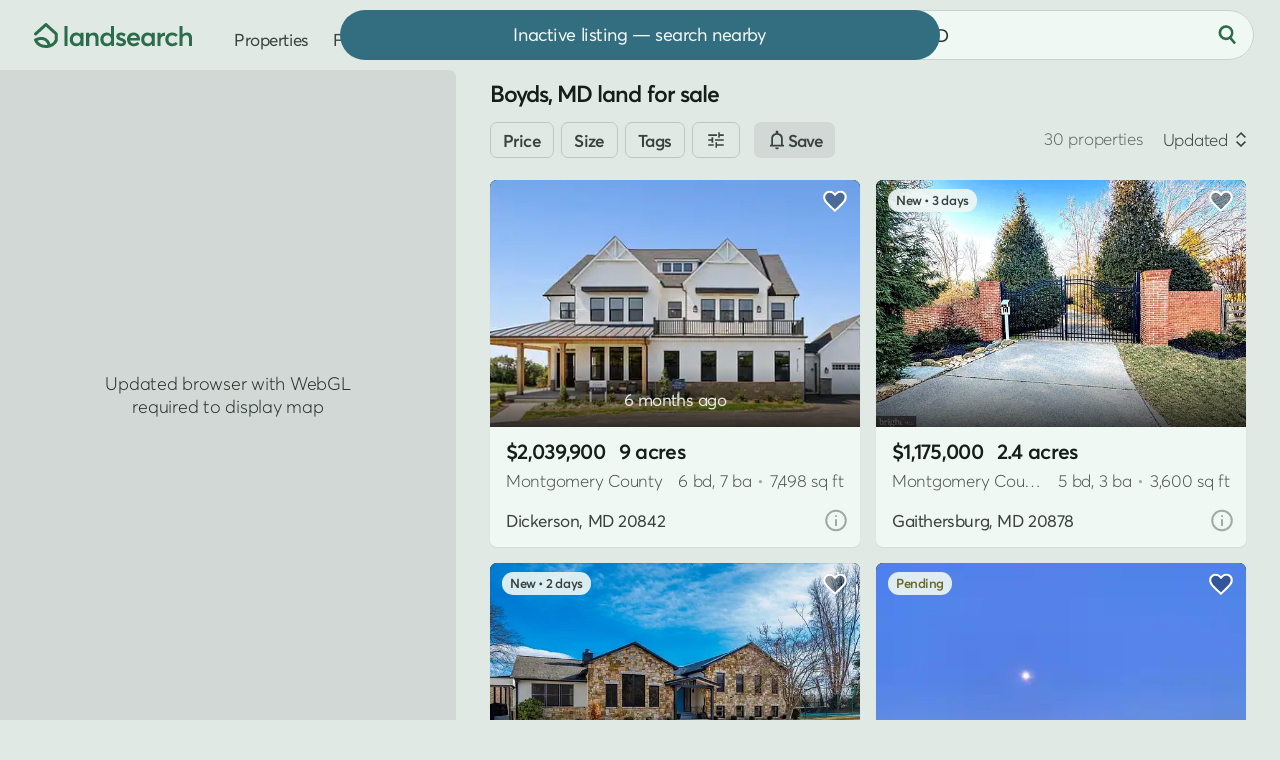

--- FILE ---
content_type: text/html; charset=UTF-8
request_url: https://www.landsearch.com/properties/boyds-md
body_size: 13283
content:
<!doctype html><html lang="en" class="-c -is-scheming" itemscope itemtype="http://schema.org/CollectionPage"><head><meta name="viewport" content="width=device-width, initial-scale=1"><title>Boyds, MD Land for Sale - 30 Properties - LandSearch</title><link rel="stylesheet" href="/assets/7.7.16/css/style.min.css"><script>dataLayer = [];</script><script src="/assets/modules/debug@4.4.1/script.min.js" defer></script><script src="/assets/7.7.16/js/script.min.js" defer></script><script src="data:text/javascript,typeof Apt==='undefined'?document.body.classList.add('-is-failed'):Apt.routes.run()" defer></script><script src="/tag/" defer></script><script>crawler=/bot|crawl|google|http|spider/i.test(navigator.userAgent);function gtag(){dataLayer.push(arguments)}gtag('js',new Date());try{let store=localStorage.getItem('store');if(store){store=JSON.parse(store);if(navigator.globalPrivacyControl===true||(store.consent&&store.consent.value===false)){gtag('consent','default',{'ad_storage':'denied','ad_user_data':'denied','ad_personalization':'denied'})}}}catch(e){}gtag('config','G-G0GKQX2F5D',{cookie_domain:'www.landsearch.com',send_page_view:false});</script><meta name="description" content="Find land for sale in Boyds, MD by acreage, price, and features. Filter thousands of listings and use maps to explore and buy land, lots, and properties."><meta name="robots" content="max-image-preview:large, max-snippet:-1, max-video-preview:-1"><link rel="canonical" href="https://www.landsearch.com/properties/boyds-md"><link rel="icon" type="image/png" sizes="32x32" href="/assets/img/browser/favicon.png"><link rel="icon" type="image/svg+xml" href="/assets/img/browser/favicon.svg"><link rel="apple-touch-icon" href="/assets/img/browser/touch.png"><link rel="manifest" href="/app.webmanifest" crossorigin="use-credentials"><meta property="fb:app_id" content="217925998728540"><meta name="twitter:card" content="summary_large_image"><meta name="twitter:site" content="@landsearchapp"><meta property="og:type" content="website"><meta property="og:site_name" content="LandSearch"><meta property="og:url" content="https://www.landsearch.com/properties/boyds-md"><meta property="og:title" content="Boyds, MD Land for Sale - 30 Properties"><meta property="og:description" content="Find land for sale in Boyds, MD by acreage, price, and features. Filter thousands of listings and use maps to explore and buy land, lots, and properties."><meta property="og:image" content="https://www.landsearch.com/assets/img/share.png"><meta name="color-scheme" content="dark light"><meta name="theme-color" content="#e1e9e5" media="(prefers-color-scheme: light)"><meta name="theme-color" content="#131b17" media="(prefers-color-scheme: dark)"><meta name="chrome" content="nointentdetection"><meta name="format-detection" content="telephone=no"><meta name="pinterest" content="nopin"></head><body id="global" class=""><a href="#content" class="g-r">Skip to main content</a><a href="#nav" class="g-r">Skip to navigation</a><link rel="stylesheet" href="/assets/modules/dark@2.0.3/style.min.css" media="(prefers-color-scheme: dark)" class="$darkStyle"><div class="wrapper $wrapper"><header class="header $header" data-nosnippet><nav id="nav" class="header__container" aria-label="Primary navigation"><svg tabindex="0" class="header-pull $headerPull" role="button" aria-label="Open menu" aria-controls="nav" aria-expanded="false"><use xlink:href="/assets/img/glyphs@2.svg#menu"></use></svg><a href="/" class="header-home" aria-label="Homepage"><svg viewBox="0 0 158 25" class="header-home__logo"><path fill="#2b6c4b" d="M153.03 9.53v-.01c2.93 0 4.97 1.57 4.97 5.54v7.98h-3.05v-7.2c0-2.65-1.05-3.55-2.9-3.55-2.2 0-3.58 1.36-3.58 3.97v6.77h-3.05V2.95h3.05v8.45h.06a5.94 5.94 0 0 1 4.5-1.87Zm-14.95 13.71c-3.9 0-6.77-2.77-6.77-6.83 0-4.08 2.85-6.88 6.9-6.88 2.07 0 4.26.84 5.59 2.48l-2.08 1.8a4.36 4.36 0 0 0-3.37-1.5c-2.36 0-3.94 1.64-3.94 4.07 0 2.45 1.6 4.1 3.95 4.1a4.5 4.5 0 0 0 3.37-1.44l2.1 1.87a7.62 7.62 0 0 1-5.75 2.33Zm-7.36-13.71v-.01l.37.01v3.4c-.34-.03-.7-.04-.92-.04-2.32 0-3.64 1.66-3.64 3.82v6.32h-3.05V9.72h3.05v2h.03a5.16 5.16 0 0 1 4.16-2.19Zm-12.96.2h3.03v13.31h-2.91v-1.78h-.03a5.1 5.1 0 0 1-4.25 1.98c-3.7 0-6.45-2.68-6.45-6.8 0-4.02 2.76-6.91 6.42-6.91 1.7 0 3.12.61 4.12 1.8h.07v-1.6Zm-3.68 10.75c2.06 0 3.78-1.6 3.78-4.02 0-2.36-1.58-4.16-3.77-4.16-2.13 0-3.84 1.6-3.84 4.16 0 2.36 1.58 4.02 3.83 4.02Zm-8.1-4.26v.01c0 .47-.04.98-.08 1.22h-9.7a3.68 3.68 0 0 0 3.8 3.03c1.54 0 2.64-.72 3.32-1.57l2.13 1.83c-1.13 1.45-3 2.5-5.61 2.5-3.88 0-6.81-2.7-6.81-6.86 0-4.08 2.78-6.85 6.49-6.85 3.93 0 6.46 2.81 6.46 6.69Zm-6.3-3.92c-1.67 0-2.99.95-3.43 2.68h6.68c-.4-1.61-1.5-2.68-3.25-2.68ZM87.13 23.24l.01.02a7.97 7.97 0 0 1-5.38-1.95l1.55-2.3a5.03 5.03 0 0 0 3.83 1.58c1.18 0 1.87-.53 1.87-1.3 0-.7-.9-1.03-2.64-1.63-2.18-.75-4.06-1.75-4.06-4.36 0-2.17 1.97-3.77 4.69-3.77 1.69 0 3.22.47 4.71 1.67l-1.53 2.4a5.01 5.01 0 0 0-3.34-1.43c-.6 0-1.46.33-1.46 1.14 0 .66.84 1.12 2.11 1.63 2.83 1.12 4.61 1.63 4.61 4.28 0 2.24-1.58 4.02-4.97 4.02ZM77.02 2.95h3.05v20.1h-2.92v-1.8h-.05a5.13 5.13 0 0 1-4.32 2c-3.69 0-6.45-2.69-6.45-6.8 0-4.03 2.76-6.92 6.41-6.92a5.3 5.3 0 0 1 4.21 1.8h.07V2.95Zm-3.77 17.53c2.17 0 3.9-1.6 3.9-4.02 0-2.36-1.6-4.16-3.89-4.16-2.13 0-3.83 1.6-3.83 4.16 0 2.36 1.57 4.02 3.82 4.02ZM59.65 9.53c2.92 0 4.89 1.68 4.89 5.68v7.85h-3.05v-7.07c0-2.8-1.06-3.69-2.9-3.69-2.06 0-3.45 1.44-3.45 4.05v6.68H52.1V9.73h3.05v1.83h.04a5.82 5.82 0 0 1 4.47-2.03Zm-13.27.2h3.04v13.31H46.5v-1.78h-.03a5.1 5.1 0 0 1-4.25 1.98c-3.69 0-6.45-2.68-6.45-6.8 0-4.02 2.76-6.91 6.43-6.91 1.69 0 3.11.61 4.11 1.8h.07v-1.6ZM42.7 20.48c2.07 0 3.79-1.6 3.79-4.02 0-2.36-1.59-4.16-3.77-4.16-2.14 0-3.84 1.6-3.84 4.16 0 2.36 1.57 4.02 3.82 4.02Zm-12.17 2.55V2.95h3.05v20.08h-3.05ZM10.9.4l.11-.08c.58-.44 1.4-.4 1.94.09l10.42 9.47c.32.29.5.7.5 1.13v5.87c0 .14-.02.27-.05.4l-1.47-.4 1.47.4-.01.03a3.95 3.95 0 0 1-.09.27 10.74 10.74 0 0 1-1.5 2.76 11.26 11.26 0 0 1-6.42 4.2c-1.15.3-2.43.46-3.87.46-4.75 0-7.75-1.84-9.55-3.79a11.07 11.07 0 0 1-2.31-3.88l-.01-.03v-.01s.07-.03 1.47-.4l-1.48.4c-.2-.73.17-1.5.86-1.8 3.25-1.45 5.96-1.83 8.22-1.44a8.57 8.57 0 0 1 5.1 2.88 11.81 11.81 0 0 1 2.2 3.9l.07.26a8.04 8.04 0 0 0 4.32-4.45v-4.96l-8.9-8.08-9.37 8.54A1.53 1.53 0 0 1 .5 9.88L10.9.41Zm3.02 22.88ZM3.56 17.7c.25.43.6.93 1.06 1.43 1.25 1.35 3.45 2.81 7.3 2.81.59 0 1.13-.03 1.63-.1l-.01-.02a8.8 8.8 0 0 0-1.61-2.9 5.53 5.53 0 0 0-3.32-1.88 10.06 10.06 0 0 0-5.05.66Z"/></svg></a><div class="header-nav"><a href="/properties" class="header-link">Properties</a><a href="/agents" class="header-link">Find agent</a><div class="header-secondary" data-nosnippet><a href="/advertise" class="header-link">Post listing</a><div class="header-auth"><div class="$loggedOut"><a href="/auth/login" class="header-link header-auth__link -login $login" data-static>Log in</a><span class="g-d" aria-hidden="true"> • </span><a href="/auth/register" class="header-link header-auth__link $register" data-static>Sign up</a></div><div class="$loggedIn" hidden></div></div><div class="header-dark"><div class="header-dark__toggle $dark" title="Toggle dark mode"><div class="switch"><div id="dark" class="switch__checkbox"></div><div class="switch__toggle"></div><svg class="header-dark__icon -off" aria-hidden="true"><use xlink:href="/assets/img/glyphs@2.svg#moon"></use></svg><svg class="header-dark__icon -on" aria-hidden="true"><use xlink:href="/assets/img/glyphs@2.svg#sun"></use></svg></div></div></div></div></div><form method="post" role="search" class="header-search $headerSearch"><div class="locator $headerLocator"><input type="text" value="Boyds, MD" maxlength="200" placeholder="Search by location" class="locator__input" aria-label="City, state, or county"></div><button type="submit" class="-plain header-search__button" aria-label="Search"><svg class="header-search__icon" aria-hidden="true"><use xlink:href="/assets/img/glyphs@2.svg#search"></use></svg></button></form></nav></header><main id="content" class="inner"><div class="properties"><div class="properties-map $propertiesLeft" data-nosnippet><div class="map -is-loading properties-map__map $propertiesMap"><div class="map-element -button -sync $syncSearch" hidden>Search here</div></div><div class="properties-options"><div class="properties-options__item -list $propertiesToggle" data-view="list"><svg class="properties-options__icon"><use xlink:href="/assets/img/glyphs@2.svg#list"></use></svg>List</div></div></div><div class="properties-right -sticky $propertiesRight"><h1 class="properties-heading $propertiesTitle">Boyds, MD land for sale</h1><div class="filters properties-filters $propertiesFilters" data-nosnippet><form method="post" class="filters__form $filters" role="search" novalidate><div class="filters__items"><div class="filters__scroll"><div class="filters__item"><button class="-bordered -small filters__heading">Price</button></div><div class="filters__item"><button class="-bordered -small filters__heading">Size</button></div><div class="filters__item"><button class="-bordered -small filters__heading">Tags</button></div><div class="filters__item"><button class="-bordered -small filters__heading"><svg><use xlink:href="/assets/img/glyphs@2.svg#filter"></use></svg></button></div><div class="button -alt filters-cta"><svg><use xlink:href="/assets/img/glyphs@2.svg#notice"></use></svg><span class="filters-cta__label">Save</span></div></div></div></form></div><div class="results $results" data-id="properties" data-value="{&quot;total&quot;:30,&quot;current_page&quot;:1,&quot;total_pages&quot;:1,&quot;page_size&quot;:50,&quot;results&quot;:[{&quot;id&quot;:4634946,&quot;path&quot;:&quot;/properties/21331-big-woods-rd-dickerson-md-20842/4634946&quot;,&quot;size&quot;:9.05,&quot;image&quot;:{&quot;id&quot;:152113024,&quot;path&quot;:&quot;/listings/4MkYJ/small/dickerson-md-152113024.jpg&quot;},&quot;price&quot;:2039900,&quot;title&quot;:&quot;9 Acres of Residential Land with Home for Sale in Dickerson, Maryland&quot;,&quot;format&quot;:&quot;sale&quot;,&quot;status&quot;:&quot;active&quot;,&quot;context&quot;:{&quot;key&quot;:&quot;3yd-TRENDPA-MDMC2191612&quot;,&quot;center&quot;:[-77.41317,39.20681],&quot;source&quot;:&quot;listhub&quot;,&quot;precision&quot;:&quot;high&quot;},&quot;location&quot;:{&quot;locality&quot;:{&quot;name&quot;:&quot;Dickerson&quot;,&quot;slug&quot;:&quot;dickerson-md&quot;},&quot;territory&quot;:{&quot;abbr&quot;:&quot;MD&quot;,&quot;name&quot;:&quot;Maryland&quot;,&quot;slug&quot;:&quot;maryland&quot;},&quot;postal_code&quot;:{&quot;name&quot;:&quot;20842&quot;},&quot;subterritory&quot;:{&quot;name&quot;:&quot;Montgomery&quot;,&quot;slug&quot;:&quot;montgomery-county-md&quot;,&quot;label&quot;:&quot;County&quot;}},&quot;promoted&quot;:false,&quot;listed_at&quot;:&quot;2025-07-18 20:44:19+00:00&quot;,&quot;structure&quot;:{&quot;space&quot;:7498,&quot;bedrooms&quot;:6,&quot;bathrooms&quot;:7},&quot;image_next&quot;:{&quot;id&quot;:152113025,&quot;path&quot;:&quot;/listings/4MkYJ/small/dickerson-md-152113025.jpg&quot;},&quot;total_images&quot;:79,&quot;total_videos&quot;:0},{&quot;id&quot;:4989793,&quot;path&quot;:&quot;/properties/14400-jones-ln-gaithersburg-md-20878/4989793&quot;,&quot;size&quot;:2.41,&quot;image&quot;:{&quot;id&quot;:158979485,&quot;path&quot;:&quot;/listings/4QxZn/small/gaithersburg-md-158979485.jpg&quot;},&quot;price&quot;:1175000,&quot;title&quot;:&quot;2.4 Acres of Residential Land with Home for Sale in Gaithersburg, Maryland&quot;,&quot;format&quot;:&quot;sale&quot;,&quot;status&quot;:&quot;active&quot;,&quot;context&quot;:{&quot;key&quot;:&quot;3yd-TRENDPA-MDMC2212790&quot;,&quot;center&quot;:[-77.26793,39.09141],&quot;source&quot;:&quot;listhub&quot;,&quot;precision&quot;:&quot;high&quot;},&quot;location&quot;:{&quot;locality&quot;:{&quot;name&quot;:&quot;Gaithersburg&quot;,&quot;slug&quot;:&quot;gaithersburg-md&quot;},&quot;territory&quot;:{&quot;abbr&quot;:&quot;MD&quot;,&quot;name&quot;:&quot;Maryland&quot;,&quot;slug&quot;:&quot;maryland&quot;},&quot;postal_code&quot;:{&quot;name&quot;:&quot;20878&quot;},&quot;subterritory&quot;:{&quot;name&quot;:&quot;Montgomery&quot;,&quot;slug&quot;:&quot;montgomery-county-md&quot;,&quot;label&quot;:&quot;County&quot;}},&quot;promoted&quot;:false,&quot;listed_at&quot;:&quot;2026-01-15 15:25:14+00:00&quot;,&quot;structure&quot;:{&quot;space&quot;:3600,&quot;bedrooms&quot;:5,&quot;bathrooms&quot;:3},&quot;image_next&quot;:{&quot;id&quot;:158910122,&quot;path&quot;:&quot;/listings/4QxZn/small/gaithersburg-md-158910122.jpg&quot;},&quot;total_images&quot;:109,&quot;total_videos&quot;:0},{&quot;id&quot;:4993270,&quot;path&quot;:&quot;/properties/14001-berryville-rd-darnestown-md-20874/4993270&quot;,&quot;size&quot;:4.84,&quot;image&quot;:{&quot;id&quot;:159023134,&quot;path&quot;:&quot;/listings/4QzvP/small/darnestown-md-159023134.jpg&quot;},&quot;price&quot;:1499000,&quot;title&quot;:&quot;4.84 Acres of Residential Land with Home for Sale in Darnestown, Maryland&quot;,&quot;format&quot;:&quot;sale&quot;,&quot;status&quot;:&quot;active&quot;,&quot;context&quot;:{&quot;key&quot;:&quot;3yd-TRENDPA-MDMC2213828&quot;,&quot;center&quot;:[-77.32369,39.08441],&quot;source&quot;:&quot;listhub&quot;,&quot;precision&quot;:&quot;high&quot;},&quot;location&quot;:{&quot;locality&quot;:{&quot;name&quot;:&quot;Darnestown&quot;,&quot;slug&quot;:&quot;darnestown-md&quot;},&quot;territory&quot;:{&quot;abbr&quot;:&quot;MD&quot;,&quot;name&quot;:&quot;Maryland&quot;,&quot;slug&quot;:&quot;maryland&quot;},&quot;postal_code&quot;:{&quot;name&quot;:&quot;20874&quot;},&quot;subterritory&quot;:{&quot;name&quot;:&quot;Montgomery&quot;,&quot;slug&quot;:&quot;montgomery-county-md&quot;,&quot;label&quot;:&quot;County&quot;}},&quot;promoted&quot;:false,&quot;listed_at&quot;:&quot;2026-01-16 19:31:23+00:00&quot;,&quot;structure&quot;:{&quot;space&quot;:4172,&quot;bedrooms&quot;:6,&quot;bathrooms&quot;:4},&quot;image_next&quot;:{&quot;id&quot;:159023135,&quot;path&quot;:&quot;/listings/4QzvP/small/darnestown-md-159023135.jpg&quot;},&quot;total_images&quot;:124,&quot;total_videos&quot;:0},{&quot;id&quot;:4732928,&quot;path&quot;:&quot;/properties/17007-whites-ferry-rd-poolesville-md-20837/4732928&quot;,&quot;size&quot;:7.5,&quot;image&quot;:{&quot;id&quot;:152047729,&quot;path&quot;:&quot;/listings/4Ndw2/small/poolesville-md-152047729.jpg&quot;},&quot;price&quot;:399000,&quot;title&quot;:&quot;7.5 Acres of Residential Land for Sale in Poolesville, Maryland&quot;,&quot;format&quot;:&quot;sale&quot;,&quot;status&quot;:&quot;pending&quot;,&quot;context&quot;:{&quot;key&quot;:&quot;3yd-TRENDPA-MDMC2196152&quot;,&quot;center&quot;:[-77.35565,39.12733],&quot;source&quot;:&quot;listhub&quot;,&quot;precision&quot;:&quot;high&quot;},&quot;location&quot;:{&quot;locality&quot;:{&quot;name&quot;:&quot;Poolesville&quot;,&quot;slug&quot;:&quot;poolesville-md&quot;},&quot;territory&quot;:{&quot;abbr&quot;:&quot;MD&quot;,&quot;name&quot;:&quot;Maryland&quot;,&quot;slug&quot;:&quot;maryland&quot;},&quot;postal_code&quot;:{&quot;name&quot;:&quot;20837&quot;},&quot;subterritory&quot;:{&quot;name&quot;:&quot;Montgomery&quot;,&quot;slug&quot;:&quot;montgomery-county-md&quot;,&quot;label&quot;:&quot;County&quot;}},&quot;promoted&quot;:false,&quot;listed_at&quot;:&quot;2025-08-24 20:29:36+00:00&quot;,&quot;structure&quot;:false,&quot;image_next&quot;:{&quot;id&quot;:152047730,&quot;path&quot;:&quot;/listings/4Ndw2/small/poolesville-md-152047730.jpg&quot;},&quot;total_images&quot;:4,&quot;total_videos&quot;:0},{&quot;id&quot;:4984858,&quot;path&quot;:&quot;/properties/12420-prices-distillery-rd-damascus-md-20872/4984858&quot;,&quot;size&quot;:75.74,&quot;image&quot;:{&quot;id&quot;:158772667,&quot;path&quot;:&quot;/listings/4QvRy/small/damascus-md-158772667.jpg&quot;},&quot;price&quot;:2000000,&quot;title&quot;:&quot;75.7 Acres of Agricultural Land with Home for Sale in Damascus, Maryland&quot;,&quot;format&quot;:&quot;sale&quot;,&quot;status&quot;:&quot;active&quot;,&quot;context&quot;:{&quot;key&quot;:&quot;3yd-TRENDPA-MDMC2211442&quot;,&quot;center&quot;:[-77.260776,39.280812],&quot;source&quot;:&quot;listhub&quot;,&quot;precision&quot;:&quot;high&quot;},&quot;location&quot;:{&quot;locality&quot;:{&quot;name&quot;:&quot;Damascus&quot;,&quot;slug&quot;:&quot;damascus-md&quot;},&quot;territory&quot;:{&quot;abbr&quot;:&quot;MD&quot;,&quot;name&quot;:&quot;Maryland&quot;,&quot;slug&quot;:&quot;maryland&quot;},&quot;postal_code&quot;:{&quot;name&quot;:&quot;20872&quot;},&quot;subterritory&quot;:{&quot;name&quot;:&quot;Montgomery&quot;,&quot;slug&quot;:&quot;montgomery-county-md&quot;,&quot;label&quot;:&quot;County&quot;}},&quot;promoted&quot;:false,&quot;listed_at&quot;:&quot;2026-01-13 11:22:39+00:00&quot;,&quot;structure&quot;:{&quot;space&quot;:1472,&quot;bedrooms&quot;:2,&quot;bathrooms&quot;:1},&quot;image_next&quot;:{&quot;id&quot;:158772668,&quot;path&quot;:&quot;/listings/4QvRy/small/damascus-md-158772668.jpg&quot;},&quot;total_images&quot;:31,&quot;total_videos&quot;:0},{&quot;id&quot;:4892034,&quot;path&quot;:&quot;/properties/21113-kaul-ln-germantown-md-20876/4892034&quot;,&quot;size&quot;:2,&quot;image&quot;:{&quot;id&quot;:154738061,&quot;path&quot;:&quot;/listings/4PFyJ/small/germantown-md-154738061.jpg&quot;},&quot;price&quot;:925000,&quot;title&quot;:&quot;2 Acres of Residential Land with Home for Sale in Germantown, Maryland&quot;,&quot;format&quot;:&quot;sale&quot;,&quot;status&quot;:&quot;active&quot;,&quot;update&quot;:{&quot;date&quot;:&quot;2026-01-12 15:29:22+00:00&quot;,&quot;change&quot;:25000},&quot;context&quot;:{&quot;key&quot;:&quot;3yd-TRENDPA-MDMC2206578&quot;,&quot;center&quot;:[-77.210791,39.204162],&quot;source&quot;:&quot;listhub&quot;,&quot;precision&quot;:&quot;high&quot;},&quot;location&quot;:{&quot;locality&quot;:{&quot;name&quot;:&quot;Germantown&quot;,&quot;slug&quot;:&quot;germantown-md&quot;},&quot;territory&quot;:{&quot;abbr&quot;:&quot;MD&quot;,&quot;name&quot;:&quot;Maryland&quot;,&quot;slug&quot;:&quot;maryland&quot;},&quot;postal_code&quot;:{&quot;name&quot;:&quot;20876&quot;},&quot;subterritory&quot;:{&quot;name&quot;:&quot;Montgomery&quot;,&quot;slug&quot;:&quot;montgomery-county-md&quot;,&quot;label&quot;:&quot;County&quot;}},&quot;promoted&quot;:false,&quot;listed_at&quot;:&quot;2025-11-10 20:12:48+00:00&quot;,&quot;structure&quot;:{&quot;space&quot;:2712,&quot;bedrooms&quot;:4,&quot;bathrooms&quot;:3},&quot;image_next&quot;:{&quot;id&quot;:156558928,&quot;path&quot;:&quot;/listings/4PFyJ/small/germantown-md-156558928.jpg&quot;},&quot;total_images&quot;:46,&quot;total_videos&quot;:0},{&quot;id&quot;:4897541,&quot;path&quot;:&quot;/properties/white-ground-rd-boyds-md-20841/4897541&quot;,&quot;size&quot;:0.5,&quot;image&quot;:{&quot;id&quot;:154892112,&quot;path&quot;:&quot;/listings/4PHXs/small/boyds-md-154892112.jpg&quot;},&quot;price&quot;:150000,&quot;title&quot;:&quot;0.5 Acres of Residential Land for Sale in Boyds, Maryland&quot;,&quot;format&quot;:&quot;sale&quot;,&quot;status&quot;:&quot;active&quot;,&quot;update&quot;:{&quot;date&quot;:&quot;2026-01-12 01:24:00+00:00&quot;,&quot;change&quot;:15000},&quot;context&quot;:{&quot;key&quot;:&quot;3yd-TRENDPA-MDMC2207890&quot;,&quot;center&quot;:[-77.319428,39.17753],&quot;source&quot;:&quot;listhub&quot;,&quot;precision&quot;:&quot;high&quot;},&quot;location&quot;:{&quot;locality&quot;:{&quot;name&quot;:&quot;Boyds&quot;,&quot;slug&quot;:&quot;boyds-md&quot;},&quot;territory&quot;:{&quot;abbr&quot;:&quot;MD&quot;,&quot;name&quot;:&quot;Maryland&quot;,&quot;slug&quot;:&quot;maryland&quot;},&quot;postal_code&quot;:{&quot;name&quot;:&quot;20841&quot;},&quot;subterritory&quot;:{&quot;name&quot;:&quot;Montgomery&quot;,&quot;slug&quot;:&quot;montgomery-county-md&quot;,&quot;label&quot;:&quot;County&quot;}},&quot;promoted&quot;:false,&quot;listed_at&quot;:&quot;2025-11-12 19:43:29+00:00&quot;,&quot;structure&quot;:false,&quot;image_next&quot;:{&quot;id&quot;:154892113,&quot;path&quot;:&quot;/listings/4PHXs/small/boyds-md-154892113.jpg&quot;},&quot;total_images&quot;:4,&quot;total_videos&quot;:0},{&quot;id&quot;:4914139,&quot;path&quot;:&quot;/properties/26410-haines-rd-clarksburg-md-20871/4914139&quot;,&quot;size&quot;:5,&quot;image&quot;:{&quot;id&quot;:157681236,&quot;path&quot;:&quot;/listings/4PS9f/small/clarksburg-md-157681236.jpg&quot;},&quot;price&quot;:1479500,&quot;title&quot;:&quot;5 Acres of Land with Home for Sale in Clarksburg, Maryland&quot;,&quot;format&quot;:&quot;sale&quot;,&quot;status&quot;:&quot;active&quot;,&quot;context&quot;:{&quot;key&quot;:&quot;3yd-TRENDPA-MDMC2206602&quot;,&quot;center&quot;:[-77.2853,39.29091],&quot;source&quot;:&quot;listhub&quot;,&quot;precision&quot;:&quot;high&quot;},&quot;location&quot;:{&quot;locality&quot;:{&quot;name&quot;:&quot;Clarksburg&quot;,&quot;slug&quot;:&quot;clarksburg-md&quot;},&quot;territory&quot;:{&quot;abbr&quot;:&quot;MD&quot;,&quot;name&quot;:&quot;Maryland&quot;,&quot;slug&quot;:&quot;maryland&quot;},&quot;postal_code&quot;:{&quot;name&quot;:&quot;20871&quot;},&quot;subterritory&quot;:{&quot;name&quot;:&quot;Montgomery&quot;,&quot;slug&quot;:&quot;montgomery-county-md&quot;,&quot;label&quot;:&quot;County&quot;}},&quot;promoted&quot;:false,&quot;listed_at&quot;:&quot;2025-11-21 09:33:59+00:00&quot;,&quot;structure&quot;:{&quot;space&quot;:4574,&quot;bedrooms&quot;:5,&quot;bathrooms&quot;:3},&quot;image_next&quot;:{&quot;id&quot;:157681235,&quot;path&quot;:&quot;/listings/4PS9f/small/clarksburg-md-157681235.jpg&quot;},&quot;total_images&quot;:71,&quot;total_videos&quot;:0},{&quot;id&quot;:4978323,&quot;path&quot;:&quot;/properties/hughes-rd-poolesville-md-20837/4978323&quot;,&quot;size&quot;:2.12,&quot;price&quot;:1752010,&quot;title&quot;:&quot;2.12 Acres of Residential Land with Home for Sale in Poolesville, Maryland&quot;,&quot;format&quot;:&quot;sale&quot;,&quot;status&quot;:&quot;active&quot;,&quot;context&quot;:{&quot;key&quot;:&quot;3yd-TRENDPA-MDMC2212466&quot;,&quot;center&quot;:[-77.40737,39.1325],&quot;source&quot;:&quot;listhub&quot;,&quot;precision&quot;:&quot;high&quot;},&quot;location&quot;:{&quot;locality&quot;:{&quot;name&quot;:&quot;Poolesville&quot;,&quot;slug&quot;:&quot;poolesville-md&quot;},&quot;territory&quot;:{&quot;abbr&quot;:&quot;MD&quot;,&quot;name&quot;:&quot;Maryland&quot;,&quot;slug&quot;:&quot;maryland&quot;},&quot;postal_code&quot;:{&quot;name&quot;:&quot;20837&quot;},&quot;subterritory&quot;:{&quot;name&quot;:&quot;Montgomery&quot;,&quot;slug&quot;:&quot;montgomery-county-md&quot;,&quot;label&quot;:&quot;County&quot;}},&quot;promoted&quot;:false,&quot;listed_at&quot;:&quot;2026-01-09 09:36:06+00:00&quot;,&quot;structure&quot;:{&quot;space&quot;:6000,&quot;bedrooms&quot;:6,&quot;bathrooms&quot;:7},&quot;total_images&quot;:1,&quot;total_videos&quot;:0},{&quot;id&quot;:4974322,&quot;path&quot;:&quot;/properties/potomac-md-20854/4974322&quot;,&quot;size&quot;:9.94,&quot;image&quot;:{&quot;id&quot;:158372716,&quot;path&quot;:&quot;/listings/4Qqh4/small/potomac-md-158372716.jpg&quot;},&quot;price&quot;:9950000,&quot;title&quot;:&quot;10 Acres of Residential Land with Home for Sale in Potomac, Maryland&quot;,&quot;format&quot;:&quot;sale&quot;,&quot;status&quot;:&quot;active&quot;,&quot;context&quot;:{&quot;key&quot;:&quot;3yd-TRENDPA-MDMC2212744&quot;,&quot;center&quot;:[-77.31201,39.07565],&quot;source&quot;:&quot;listhub&quot;,&quot;precision&quot;:&quot;high&quot;},&quot;location&quot;:{&quot;locality&quot;:{&quot;name&quot;:&quot;Potomac&quot;,&quot;slug&quot;:&quot;potomac-md&quot;},&quot;territory&quot;:{&quot;abbr&quot;:&quot;MD&quot;,&quot;name&quot;:&quot;Maryland&quot;,&quot;slug&quot;:&quot;maryland&quot;},&quot;postal_code&quot;:{&quot;name&quot;:&quot;20854&quot;},&quot;subterritory&quot;:{&quot;name&quot;:&quot;Montgomery&quot;,&quot;slug&quot;:&quot;montgomery-county-md&quot;,&quot;label&quot;:&quot;County&quot;}},&quot;promoted&quot;:false,&quot;listed_at&quot;:&quot;2026-01-07 21:27:22+00:00&quot;,&quot;structure&quot;:{&quot;space&quot;:26716,&quot;bedrooms&quot;:8,&quot;bathrooms&quot;:15},&quot;image_next&quot;:{&quot;id&quot;:158372717,&quot;path&quot;:&quot;/listings/4Qqh4/small/potomac-md-158372717.jpg&quot;},&quot;total_images&quot;:143,&quot;total_videos&quot;:0},{&quot;id&quot;:4687020,&quot;path&quot;:&quot;/properties/wild-turkey-way-poolesville-md-20837/4687020&quot;,&quot;size&quot;:2,&quot;image&quot;:{&quot;id&quot;:158289410,&quot;path&quot;:&quot;/listings/4MPzB/small/poolesville-md-158289410.jpg&quot;},&quot;price&quot;:1781505,&quot;title&quot;:&quot;2 Acres of Residential Land with Home for Sale in Poolesville, Maryland&quot;,&quot;format&quot;:&quot;sale&quot;,&quot;status&quot;:&quot;active&quot;,&quot;context&quot;:{&quot;key&quot;:&quot;3yd-TRENDPA-MDMC2212460&quot;,&quot;center&quot;:[-77.398589,39.13151],&quot;source&quot;:&quot;listhub&quot;,&quot;precision&quot;:&quot;high&quot;},&quot;location&quot;:{&quot;locality&quot;:{&quot;name&quot;:&quot;Poolesville&quot;,&quot;slug&quot;:&quot;poolesville-md&quot;},&quot;territory&quot;:{&quot;abbr&quot;:&quot;MD&quot;,&quot;name&quot;:&quot;Maryland&quot;,&quot;slug&quot;:&quot;maryland&quot;},&quot;postal_code&quot;:{&quot;name&quot;:&quot;20837&quot;},&quot;subterritory&quot;:{&quot;name&quot;:&quot;Montgomery&quot;,&quot;slug&quot;:&quot;montgomery-county-md&quot;,&quot;label&quot;:&quot;County&quot;}},&quot;promoted&quot;:false,&quot;listed_at&quot;:&quot;2025-08-05 23:43:51+00:00&quot;,&quot;structure&quot;:{&quot;space&quot;:6130,&quot;bedrooms&quot;:6,&quot;bathrooms&quot;:7},&quot;total_images&quot;:1,&quot;total_videos&quot;:0},{&quot;id&quot;:4918518,&quot;path&quot;:&quot;/properties/14413-weathered-barn-ct-germantown-md-20874/4918518&quot;,&quot;size&quot;:2,&quot;image&quot;:{&quot;id&quot;:156081117,&quot;path&quot;:&quot;/listings/4PV4t/small/germantown-md-156081117.jpg&quot;},&quot;price&quot;:995000,&quot;title&quot;:&quot;2 Acres of Residential Land with Home for Sale in Germantown, Maryland&quot;,&quot;format&quot;:&quot;sale&quot;,&quot;status&quot;:&quot;pending&quot;,&quot;update&quot;:{&quot;date&quot;:&quot;2025-12-15 01:27:55+00:00&quot;,&quot;change&quot;:55000},&quot;context&quot;:{&quot;key&quot;:&quot;3yd-TRENDPA-MDMC2209126&quot;,&quot;center&quot;:[-77.30096,39.09069],&quot;source&quot;:&quot;listhub&quot;,&quot;precision&quot;:&quot;high&quot;},&quot;location&quot;:{&quot;locality&quot;:{&quot;name&quot;:&quot;Germantown&quot;,&quot;slug&quot;:&quot;germantown-md&quot;},&quot;territory&quot;:{&quot;abbr&quot;:&quot;MD&quot;,&quot;name&quot;:&quot;Maryland&quot;,&quot;slug&quot;:&quot;maryland&quot;},&quot;postal_code&quot;:{&quot;name&quot;:&quot;20874&quot;},&quot;subterritory&quot;:{&quot;name&quot;:&quot;Montgomery&quot;,&quot;slug&quot;:&quot;montgomery-county-md&quot;,&quot;label&quot;:&quot;County&quot;}},&quot;promoted&quot;:false,&quot;listed_at&quot;:&quot;2025-11-24 21:49:37+00:00&quot;,&quot;structure&quot;:{&quot;space&quot;:4476,&quot;bedrooms&quot;:5,&quot;bathrooms&quot;:4},&quot;image_next&quot;:{&quot;id&quot;:156081118,&quot;path&quot;:&quot;/listings/4PV4t/small/germantown-md-156081118.jpg&quot;},&quot;total_images&quot;:78,&quot;total_videos&quot;:0},{&quot;id&quot;:4210912,&quot;path&quot;:&quot;/properties/14101-turkey-foot-rd-north-potomac-md-20878/4210912&quot;,&quot;size&quot;:2.03,&quot;price&quot;:2169500,&quot;title&quot;:&quot;2 Acres of Residential Land with Home for Sale in North Potomac, Maryland&quot;,&quot;format&quot;:&quot;sale&quot;,&quot;status&quot;:&quot;active&quot;,&quot;context&quot;:{&quot;key&quot;:&quot;3yd-TRENDPA-MDMC2164584&quot;,&quot;center&quot;:[-77.26668,39.08662],&quot;source&quot;:&quot;listhub&quot;,&quot;precision&quot;:&quot;high&quot;},&quot;location&quot;:{&quot;locality&quot;:{&quot;name&quot;:&quot;North Potomac&quot;,&quot;slug&quot;:&quot;north-potomac-md&quot;},&quot;territory&quot;:{&quot;abbr&quot;:&quot;MD&quot;,&quot;name&quot;:&quot;Maryland&quot;,&quot;slug&quot;:&quot;maryland&quot;},&quot;postal_code&quot;:{&quot;name&quot;:&quot;20878&quot;},&quot;subterritory&quot;:{&quot;name&quot;:&quot;Montgomery&quot;,&quot;slug&quot;:&quot;montgomery-county-md&quot;,&quot;label&quot;:&quot;County&quot;}},&quot;promoted&quot;:false,&quot;listed_at&quot;:&quot;2025-02-02 09:22:07+00:00&quot;,&quot;structure&quot;:{&quot;space&quot;:4500,&quot;bedrooms&quot;:4,&quot;bathrooms&quot;:5},&quot;total_images&quot;:6,&quot;total_videos&quot;:0},{&quot;id&quot;:4533007,&quot;path&quot;:&quot;/properties/22500-old-hundred-rd-barnesville-md-20838/4533007&quot;,&quot;size&quot;:19,&quot;image&quot;:{&quot;id&quot;:141763857,&quot;path&quot;:&quot;/listings/4KqJZ/small/barnesville-md-141763857.jpg&quot;},&quot;price&quot;:975000,&quot;title&quot;:&quot;19 Acres of Land with Home for Sale in Barnesville, Maryland&quot;,&quot;format&quot;:&quot;sale&quot;,&quot;status&quot;:&quot;active&quot;,&quot;update&quot;:{&quot;date&quot;:&quot;2025-12-11 09:32:53+00:00&quot;,&quot;change&quot;:100000},&quot;context&quot;:{&quot;key&quot;:&quot;3yd-LONGANDFOSTER-100-MDMC2183958&quot;,&quot;center&quot;:[-77.37405,39.225531],&quot;source&quot;:&quot;listhub&quot;,&quot;precision&quot;:&quot;high&quot;},&quot;location&quot;:{&quot;locality&quot;:{&quot;name&quot;:&quot;Barnesville&quot;,&quot;slug&quot;:&quot;barnesville-md&quot;},&quot;territory&quot;:{&quot;abbr&quot;:&quot;MD&quot;,&quot;name&quot;:&quot;Maryland&quot;,&quot;slug&quot;:&quot;maryland&quot;},&quot;postal_code&quot;:{&quot;name&quot;:&quot;20838&quot;},&quot;subterritory&quot;:{&quot;name&quot;:&quot;Montgomery&quot;,&quot;slug&quot;:&quot;montgomery-county-md&quot;,&quot;label&quot;:&quot;County&quot;}},&quot;promoted&quot;:false,&quot;listed_at&quot;:&quot;2025-06-06 20:25:38+00:00&quot;,&quot;structure&quot;:{&quot;space&quot;:true,&quot;bedrooms&quot;:3,&quot;bathrooms&quot;:3},&quot;image_next&quot;:{&quot;id&quot;:141763858,&quot;path&quot;:&quot;/listings/4KqJZ/small/barnesville-md-141763858.jpg&quot;},&quot;total_images&quot;:60,&quot;total_videos&quot;:0},{&quot;id&quot;:4944173,&quot;path&quot;:&quot;/properties/peach-tree-rd-dickerson-md-20842/4944173&quot;,&quot;size&quot;:1,&quot;image&quot;:{&quot;id&quot;:157290357,&quot;path&quot;:&quot;/listings/4Q8bX/small/dickerson-md-157290357.jpg&quot;},&quot;price&quot;:175000,&quot;title&quot;:&quot;1 Acre of Residential Land for Sale in Dickerson, Maryland&quot;,&quot;format&quot;:&quot;sale&quot;,&quot;status&quot;:&quot;active&quot;,&quot;context&quot;:{&quot;key&quot;:&quot;3yd-TRENDPA-MDMC2210762&quot;,&quot;center&quot;:[-77.386042,39.176916],&quot;source&quot;:&quot;listhub&quot;,&quot;precision&quot;:&quot;high&quot;},&quot;location&quot;:{&quot;locality&quot;:{&quot;name&quot;:&quot;Dickerson&quot;,&quot;slug&quot;:&quot;dickerson-md&quot;},&quot;territory&quot;:{&quot;abbr&quot;:&quot;MD&quot;,&quot;name&quot;:&quot;Maryland&quot;,&quot;slug&quot;:&quot;maryland&quot;},&quot;postal_code&quot;:{&quot;name&quot;:&quot;20842&quot;},&quot;subterritory&quot;:{&quot;name&quot;:&quot;Montgomery&quot;,&quot;slug&quot;:&quot;montgomery-county-md&quot;,&quot;label&quot;:&quot;County&quot;}},&quot;promoted&quot;:false,&quot;listed_at&quot;:&quot;2025-12-12 20:19:30+00:00&quot;,&quot;structure&quot;:false,&quot;image_next&quot;:{&quot;id&quot;:157290359,&quot;path&quot;:&quot;/listings/4Q8bX/small/dickerson-md-157290359.jpg&quot;},&quot;total_images&quot;:7,&quot;total_videos&quot;:0},{&quot;id&quot;:4796782,&quot;path&quot;:&quot;/properties/12-barley-fld-dickerson-md-20842/4796782&quot;,&quot;size&quot;:45.78,&quot;image&quot;:{&quot;id&quot;:150736379,&quot;path&quot;:&quot;/listings/4NPdj/small/dickerson-md-150736379.jpg&quot;},&quot;price&quot;:1895000,&quot;title&quot;:&quot;45.8 Acres of Agricultural Land with Home for Sale in Dickerson, Maryland&quot;,&quot;format&quot;:&quot;sale&quot;,&quot;status&quot;:&quot;active&quot;,&quot;context&quot;:{&quot;key&quot;:&quot;3yd-LONGANDFOSTER-100-MDMC2200004&quot;,&quot;center&quot;:[-77.366945,39.258363],&quot;source&quot;:&quot;listhub&quot;,&quot;precision&quot;:&quot;high&quot;},&quot;location&quot;:{&quot;locality&quot;:{&quot;name&quot;:&quot;Dickerson&quot;,&quot;slug&quot;:&quot;dickerson-md&quot;},&quot;territory&quot;:{&quot;abbr&quot;:&quot;MD&quot;,&quot;name&quot;:&quot;Maryland&quot;,&quot;slug&quot;:&quot;maryland&quot;},&quot;postal_code&quot;:{&quot;name&quot;:&quot;20842&quot;},&quot;subterritory&quot;:{&quot;name&quot;:&quot;Montgomery&quot;,&quot;slug&quot;:&quot;montgomery-county-md&quot;,&quot;label&quot;:&quot;County&quot;}},&quot;promoted&quot;:false,&quot;listed_at&quot;:&quot;2025-09-24 03:07:43+00:00&quot;,&quot;structure&quot;:{&quot;space&quot;:true,&quot;bedrooms&quot;:6,&quot;bathrooms&quot;:7},&quot;image_next&quot;:{&quot;id&quot;:150736380,&quot;path&quot;:&quot;/listings/4NPdj/small/dickerson-md-150736380.jpg&quot;},&quot;total_images&quot;:103,&quot;total_videos&quot;:0},{&quot;id&quot;:4712574,&quot;path&quot;:&quot;/properties/14201-platinum-dr-gaithersburg-md-20878/4712574&quot;,&quot;size&quot;:0.28,&quot;image&quot;:{&quot;id&quot;:147981112,&quot;path&quot;:&quot;/listings/4N3FY/small/gaithersburg-md-147981112.jpg&quot;},&quot;price&quot;:299000,&quot;title&quot;:&quot;0.28 Acres of Residential Land for Sale in Gaithersburg, Maryland&quot;,&quot;format&quot;:&quot;sale&quot;,&quot;status&quot;:&quot;active&quot;,&quot;context&quot;:{&quot;key&quot;:&quot;3yd-LONGANDFOSTER-100-MDMC2195356&quot;,&quot;center&quot;:[-77.21916,39.08849],&quot;source&quot;:&quot;listhub&quot;,&quot;precision&quot;:&quot;high&quot;},&quot;location&quot;:{&quot;locality&quot;:{&quot;name&quot;:&quot;Gaithersburg&quot;,&quot;slug&quot;:&quot;gaithersburg-md&quot;},&quot;territory&quot;:{&quot;abbr&quot;:&quot;MD&quot;,&quot;name&quot;:&quot;Maryland&quot;,&quot;slug&quot;:&quot;maryland&quot;},&quot;postal_code&quot;:{&quot;name&quot;:&quot;20878&quot;},&quot;subterritory&quot;:{&quot;name&quot;:&quot;Montgomery&quot;,&quot;slug&quot;:&quot;montgomery-county-md&quot;,&quot;label&quot;:&quot;County&quot;}},&quot;promoted&quot;:false,&quot;listed_at&quot;:&quot;2025-08-15 08:53:26+00:00&quot;,&quot;structure&quot;:false,&quot;image_next&quot;:{&quot;id&quot;:147981113,&quot;path&quot;:&quot;/listings/4N3FY/small/gaithersburg-md-147981113.jpg&quot;},&quot;total_images&quot;:18,&quot;total_videos&quot;:0},{&quot;id&quot;:4827334,&quot;path&quot;:&quot;/properties/14824-turkey-foot-rd-gaithersburg-md-20878/4827334&quot;,&quot;size&quot;:1.12,&quot;image&quot;:{&quot;id&quot;:152679069,&quot;path&quot;:&quot;/listings/4P5tP/small/gaithersburg-md-152679069.jpg&quot;},&quot;price&quot;:225000,&quot;title&quot;:&quot;1.12 Acres of Residential Land for Sale in Gaithersburg, Maryland&quot;,&quot;format&quot;:&quot;sale&quot;,&quot;status&quot;:&quot;pending&quot;,&quot;context&quot;:{&quot;key&quot;:&quot;3yd-TRENDPA-MDMC2202982&quot;,&quot;center&quot;:[-77.28039,39.09897],&quot;source&quot;:&quot;listhub&quot;,&quot;precision&quot;:&quot;high&quot;},&quot;location&quot;:{&quot;locality&quot;:{&quot;name&quot;:&quot;Gaithersburg&quot;,&quot;slug&quot;:&quot;gaithersburg-md&quot;},&quot;territory&quot;:{&quot;abbr&quot;:&quot;MD&quot;,&quot;name&quot;:&quot;Maryland&quot;,&quot;slug&quot;:&quot;maryland&quot;},&quot;postal_code&quot;:{&quot;name&quot;:&quot;20878&quot;},&quot;subterritory&quot;:{&quot;name&quot;:&quot;Montgomery&quot;,&quot;slug&quot;:&quot;montgomery-county-md&quot;,&quot;label&quot;:&quot;County&quot;}},&quot;promoted&quot;:false,&quot;listed_at&quot;:&quot;2025-10-08 16:49:46+00:00&quot;,&quot;structure&quot;:false,&quot;image_next&quot;:{&quot;id&quot;:152679070,&quot;path&quot;:&quot;/listings/4P5tP/small/gaithersburg-md-152679070.jpg&quot;},&quot;total_images&quot;:18,&quot;total_videos&quot;:0},{&quot;id&quot;:4940812,&quot;path&quot;:&quot;/properties/15313-darnestown-rd-germantown-md-20874/4940812&quot;,&quot;size&quot;:25.04,&quot;image&quot;:{&quot;id&quot;:157112455,&quot;path&quot;:&quot;/listings/4Q6JW/small/germantown-md-157112455.jpg&quot;},&quot;price&quot;:995000,&quot;title&quot;:&quot;25 Acres of Land for Sale in Germantown, Maryland&quot;,&quot;format&quot;:&quot;sale&quot;,&quot;status&quot;:&quot;active&quot;,&quot;context&quot;:{&quot;key&quot;:&quot;3yd-TRENDPA-MDMC2210344&quot;,&quot;center&quot;:[-77.32104,39.12192],&quot;source&quot;:&quot;listhub&quot;,&quot;precision&quot;:&quot;high&quot;},&quot;location&quot;:{&quot;locality&quot;:{&quot;name&quot;:&quot;Germantown&quot;,&quot;slug&quot;:&quot;germantown-md&quot;},&quot;territory&quot;:{&quot;abbr&quot;:&quot;MD&quot;,&quot;name&quot;:&quot;Maryland&quot;,&quot;slug&quot;:&quot;maryland&quot;},&quot;postal_code&quot;:{&quot;name&quot;:&quot;20874&quot;},&quot;subterritory&quot;:{&quot;name&quot;:&quot;Montgomery&quot;,&quot;slug&quot;:&quot;montgomery-county-md&quot;,&quot;label&quot;:&quot;County&quot;}},&quot;promoted&quot;:false,&quot;listed_at&quot;:&quot;2025-12-10 17:31:31+00:00&quot;,&quot;structure&quot;:false,&quot;image_next&quot;:{&quot;id&quot;:157112456,&quot;path&quot;:&quot;/listings/4Q6JW/small/germantown-md-157112456.jpg&quot;},&quot;total_images&quot;:17,&quot;total_videos&quot;:0},{&quot;id&quot;:4193826,&quot;path&quot;:&quot;/properties/19601-darnestown-rd-beallsville-md-20839/4193826&quot;,&quot;size&quot;:10.01,&quot;image&quot;:{&quot;id&quot;:152069006,&quot;path&quot;:&quot;/listings/4GmwJ/small/beallsville-md-152069006.jpg&quot;},&quot;price&quot;:499000,&quot;title&quot;:&quot;10 Acres of Land for Sale in Beallsville, Maryland&quot;,&quot;format&quot;:&quot;sale&quot;,&quot;status&quot;:&quot;active&quot;,&quot;context&quot;:{&quot;key&quot;:&quot;3yd-TRENDPA-MDMC2162008&quot;,&quot;center&quot;:[-77.40936,39.17822],&quot;source&quot;:&quot;listhub&quot;,&quot;precision&quot;:&quot;high&quot;},&quot;location&quot;:{&quot;locality&quot;:{&quot;name&quot;:&quot;Beallsville&quot;,&quot;slug&quot;:&quot;beallsville-md&quot;},&quot;territory&quot;:{&quot;abbr&quot;:&quot;MD&quot;,&quot;name&quot;:&quot;Maryland&quot;,&quot;slug&quot;:&quot;maryland&quot;},&quot;postal_code&quot;:{&quot;name&quot;:&quot;20839&quot;},&quot;subterritory&quot;:{&quot;name&quot;:&quot;Montgomery&quot;,&quot;slug&quot;:&quot;montgomery-county-md&quot;,&quot;label&quot;:&quot;County&quot;}},&quot;promoted&quot;:false,&quot;listed_at&quot;:&quot;2025-01-24 09:26:06+00:00&quot;,&quot;structure&quot;:false,&quot;image_next&quot;:{&quot;id&quot;:152069007,&quot;path&quot;:&quot;/listings/4GmwJ/small/beallsville-md-152069007.jpg&quot;},&quot;total_images&quot;:118,&quot;total_videos&quot;:0},{&quot;id&quot;:4767618,&quot;path&quot;:&quot;/properties/15491-barnesville-rd-boyds-md-20841/4767618&quot;,&quot;size&quot;:3.29,&quot;image&quot;:{&quot;id&quot;:151977388,&quot;path&quot;:&quot;/listings/4NxyJ/small/boyds-md-151977388.jpg&quot;},&quot;price&quot;:435000,&quot;title&quot;:&quot;3.29 Acres of Residential Land for Sale in Boyds, Maryland&quot;,&quot;format&quot;:&quot;sale&quot;,&quot;status&quot;:&quot;active&quot;,&quot;context&quot;:{&quot;key&quot;:&quot;3yd-TRENDPA-MDMC2199194&quot;,&quot;center&quot;:[-77.32195,39.19229],&quot;source&quot;:&quot;listhub&quot;,&quot;precision&quot;:&quot;high&quot;},&quot;location&quot;:{&quot;locality&quot;:{&quot;name&quot;:&quot;Boyds&quot;,&quot;slug&quot;:&quot;boyds-md&quot;},&quot;territory&quot;:{&quot;abbr&quot;:&quot;MD&quot;,&quot;name&quot;:&quot;Maryland&quot;,&quot;slug&quot;:&quot;maryland&quot;},&quot;postal_code&quot;:{&quot;name&quot;:&quot;20841&quot;},&quot;subterritory&quot;:{&quot;name&quot;:&quot;Montgomery&quot;,&quot;slug&quot;:&quot;montgomery-county-md&quot;,&quot;label&quot;:&quot;County&quot;}},&quot;promoted&quot;:false,&quot;listed_at&quot;:&quot;2025-09-10 05:12:26+00:00&quot;,&quot;structure&quot;:false,&quot;total_images&quot;:1,&quot;total_videos&quot;:0},{&quot;id&quot;:4878381,&quot;path&quot;:&quot;/properties/16112-barnesville-rd-boyds-md-20841/4878381&quot;,&quot;size&quot;:30,&quot;image&quot;:{&quot;id&quot;:154317423,&quot;path&quot;:&quot;/listings/4PxDh/small/boyds-md-154317423.jpg&quot;},&quot;price&quot;:1888000,&quot;title&quot;:&quot;30 Acres of Land with Home for Sale in Boyds, Maryland&quot;,&quot;format&quot;:&quot;sale&quot;,&quot;status&quot;:&quot;active&quot;,&quot;context&quot;:{&quot;key&quot;:&quot;3yd-TRENDPA-MDMC2206080&quot;,&quot;center&quot;:[-77.33898,39.20022],&quot;source&quot;:&quot;listhub&quot;,&quot;precision&quot;:&quot;high&quot;},&quot;location&quot;:{&quot;locality&quot;:{&quot;name&quot;:&quot;Boyds&quot;,&quot;slug&quot;:&quot;boyds-md&quot;},&quot;territory&quot;:{&quot;abbr&quot;:&quot;MD&quot;,&quot;name&quot;:&quot;Maryland&quot;,&quot;slug&quot;:&quot;maryland&quot;},&quot;postal_code&quot;:{&quot;name&quot;:&quot;20841&quot;},&quot;subterritory&quot;:{&quot;name&quot;:&quot;Montgomery&quot;,&quot;slug&quot;:&quot;montgomery-county-md&quot;,&quot;label&quot;:&quot;County&quot;}},&quot;promoted&quot;:false,&quot;listed_at&quot;:&quot;2025-11-03 21:26:12+00:00&quot;,&quot;structure&quot;:{&quot;space&quot;:3007,&quot;bedrooms&quot;:4,&quot;bathrooms&quot;:4},&quot;image_next&quot;:{&quot;id&quot;:154317424,&quot;path&quot;:&quot;/listings/4PxDh/small/boyds-md-154317424.jpg&quot;},&quot;total_images&quot;:94,&quot;total_videos&quot;:0},{&quot;id&quot;:4822337,&quot;path&quot;:&quot;/properties/12413-pueblo-rd-gaithersburg-md-20878/4822337&quot;,&quot;size&quot;:3.44,&quot;image&quot;:{&quot;id&quot;:152391658,&quot;path&quot;:&quot;/listings/4P3jH/small/gaithersburg-md-152391658.jpg&quot;},&quot;lease&quot;:{&quot;period&quot;:&quot;monthly&quot;,&quot;period_abbr&quot;:&quot;mo&quot;},&quot;price&quot;:6250,&quot;title&quot;:&quot;3.44 Acres of Residential Land with Home for Lease in Gaithersburg, Maryland&quot;,&quot;format&quot;:&quot;lease&quot;,&quot;status&quot;:&quot;active&quot;,&quot;context&quot;:{&quot;key&quot;:&quot;3yd-TRENDPA-MDMC2202302&quot;,&quot;center&quot;:[-77.25757,39.12663],&quot;source&quot;:&quot;listhub&quot;,&quot;precision&quot;:&quot;high&quot;},&quot;location&quot;:{&quot;locality&quot;:{&quot;name&quot;:&quot;Gaithersburg&quot;,&quot;slug&quot;:&quot;gaithersburg-md&quot;},&quot;territory&quot;:{&quot;abbr&quot;:&quot;MD&quot;,&quot;name&quot;:&quot;Maryland&quot;,&quot;slug&quot;:&quot;maryland&quot;},&quot;postal_code&quot;:{&quot;name&quot;:&quot;20878&quot;},&quot;subterritory&quot;:{&quot;name&quot;:&quot;Montgomery&quot;,&quot;slug&quot;:&quot;montgomery-county-md&quot;,&quot;label&quot;:&quot;County&quot;}},&quot;promoted&quot;:false,&quot;listed_at&quot;:&quot;2025-10-06 12:31:23+00:00&quot;,&quot;structure&quot;:{&quot;space&quot;:7274,&quot;bedrooms&quot;:4,&quot;bathrooms&quot;:5},&quot;image_next&quot;:{&quot;id&quot;:152391659,&quot;path&quot;:&quot;/listings/4P3jH/small/gaithersburg-md-152391659.jpg&quot;},&quot;total_images&quot;:69,&quot;total_videos&quot;:0},{&quot;id&quot;:4839405,&quot;path&quot;:&quot;/properties/21100-w-offutt-rd-poolesville-md-20837/4839405&quot;,&quot;size&quot;:315,&quot;image&quot;:{&quot;id&quot;:153041684,&quot;path&quot;:&quot;/listings/4PbJh/small/poolesville-md-153041684.jpg&quot;},&quot;price&quot;:7950000,&quot;title&quot;:&quot;315 Acres of Land with Home for Sale in Poolesville, Maryland&quot;,&quot;format&quot;:&quot;sale&quot;,&quot;status&quot;:&quot;active&quot;,&quot;update&quot;:{&quot;date&quot;:&quot;2025-10-29 00:52:32+00:00&quot;,&quot;change&quot;:300000},&quot;context&quot;:{&quot;key&quot;:&quot;MDMC2156274&quot;,&quot;center&quot;:[-77.43536,39.11149],&quot;source&quot;:&quot;direct&quot;,&quot;precision&quot;:&quot;high&quot;},&quot;location&quot;:{&quot;locality&quot;:{&quot;name&quot;:&quot;Poolesville&quot;,&quot;slug&quot;:&quot;poolesville-md&quot;},&quot;territory&quot;:{&quot;abbr&quot;:&quot;MD&quot;,&quot;name&quot;:&quot;Maryland&quot;,&quot;slug&quot;:&quot;maryland&quot;},&quot;postal_code&quot;:{&quot;name&quot;:&quot;20837&quot;},&quot;subterritory&quot;:{&quot;name&quot;:&quot;Montgomery&quot;,&quot;slug&quot;:&quot;montgomery-county-md&quot;,&quot;label&quot;:&quot;County&quot;}},&quot;promoted&quot;:true,&quot;listed_at&quot;:&quot;2025-10-14 19:09:11+00:00&quot;,&quot;structure&quot;:{&quot;space&quot;:4878,&quot;bedrooms&quot;:4,&quot;bathrooms&quot;:4},&quot;image_next&quot;:{&quot;id&quot;:154714447,&quot;path&quot;:&quot;/listings/4PbJh/small/poolesville-md-154714447.jpg&quot;},&quot;total_images&quot;:35,&quot;total_videos&quot;:1},{&quot;id&quot;:4792802,&quot;path&quot;:&quot;/properties/19205-liberty-mill-rd-germantown-md-20874/4792802&quot;,&quot;size&quot;:1.04,&quot;image&quot;:{&quot;id&quot;:151947915,&quot;path&quot;:&quot;/listings/4NMvp/small/germantown-md-151947915.jpg&quot;},&quot;price&quot;:497900,&quot;title&quot;:&quot;1 Acre of Residential Land for Sale in Germantown, Maryland&quot;,&quot;format&quot;:&quot;sale&quot;,&quot;status&quot;:&quot;active&quot;,&quot;update&quot;:{&quot;date&quot;:&quot;2025-11-02 21:51:48+00:00&quot;,&quot;change&quot;:27100},&quot;context&quot;:{&quot;key&quot;:&quot;3yd-TRENDPA-MDMC2200920&quot;,&quot;center&quot;:[-77.27339,39.17024],&quot;source&quot;:&quot;listhub&quot;,&quot;precision&quot;:&quot;high&quot;},&quot;location&quot;:{&quot;locality&quot;:{&quot;name&quot;:&quot;Germantown&quot;,&quot;slug&quot;:&quot;germantown-md&quot;},&quot;territory&quot;:{&quot;abbr&quot;:&quot;MD&quot;,&quot;name&quot;:&quot;Maryland&quot;,&quot;slug&quot;:&quot;maryland&quot;},&quot;postal_code&quot;:{&quot;name&quot;:&quot;20874&quot;},&quot;subterritory&quot;:{&quot;name&quot;:&quot;Montgomery&quot;,&quot;slug&quot;:&quot;montgomery-county-md&quot;,&quot;label&quot;:&quot;County&quot;}},&quot;promoted&quot;:false,&quot;listed_at&quot;:&quot;2025-09-21 22:26:26+00:00&quot;,&quot;structure&quot;:false,&quot;image_next&quot;:{&quot;id&quot;:151947916,&quot;path&quot;:&quot;/listings/4NMvp/small/germantown-md-151947916.jpg&quot;},&quot;total_images&quot;:6,&quot;total_videos&quot;:0},{&quot;id&quot;:4848890,&quot;path&quot;:&quot;/properties/14511-ascot-square-ct-boyds-md-20841/4848890&quot;,&quot;size&quot;:3.08,&quot;image&quot;:{&quot;id&quot;:153372589,&quot;path&quot;:&quot;/listings/4PgQT/small/boyds-md-153372589.jpg&quot;},&quot;price&quot;:1100000,&quot;title&quot;:&quot;3 Acres of Residential Land with Home for Sale in Boyds, Maryland&quot;,&quot;format&quot;:&quot;sale&quot;,&quot;status&quot;:&quot;active&quot;,&quot;context&quot;:{&quot;key&quot;:&quot;3yd-TRENDPA-MDMC2204720&quot;,&quot;center&quot;:[-77.30391,39.19928],&quot;source&quot;:&quot;listhub&quot;,&quot;precision&quot;:&quot;high&quot;},&quot;location&quot;:{&quot;locality&quot;:{&quot;name&quot;:&quot;Boyds&quot;,&quot;slug&quot;:&quot;boyds-md&quot;},&quot;territory&quot;:{&quot;abbr&quot;:&quot;MD&quot;,&quot;name&quot;:&quot;Maryland&quot;,&quot;slug&quot;:&quot;maryland&quot;},&quot;postal_code&quot;:{&quot;name&quot;:&quot;20841&quot;},&quot;subterritory&quot;:{&quot;name&quot;:&quot;Montgomery&quot;,&quot;slug&quot;:&quot;montgomery-county-md&quot;,&quot;label&quot;:&quot;County&quot;}},&quot;promoted&quot;:false,&quot;listed_at&quot;:&quot;2025-10-18 12:23:58+00:00&quot;,&quot;structure&quot;:{&quot;space&quot;:2428,&quot;bedrooms&quot;:4,&quot;bathrooms&quot;:4},&quot;image_next&quot;:{&quot;id&quot;:154045362,&quot;path&quot;:&quot;/listings/4PgQT/small/boyds-md-154045362.jpg&quot;},&quot;total_images&quot;:50,&quot;total_videos&quot;:0},{&quot;id&quot;:4301605,&quot;path&quot;:&quot;/properties/11011-game-preserve-rd-gaithersburg-md-20879/4301605&quot;,&quot;size&quot;:2.35,&quot;image&quot;:{&quot;id&quot;:152123503,&quot;path&quot;:&quot;/listings/4Hkj7/small/gaithersburg-md-152123503.jpg&quot;},&quot;price&quot;:2950000,&quot;title&quot;:&quot;2.35 Acres of Commercial Land for Sale in Gaithersburg, Maryland&quot;,&quot;format&quot;:&quot;sale&quot;,&quot;status&quot;:&quot;pending&quot;,&quot;context&quot;:{&quot;key&quot;:&quot;3yd-TRENDPA-MDMC2170764&quot;,&quot;center&quot;:[-77.22921,39.16443],&quot;source&quot;:&quot;listhub&quot;,&quot;precision&quot;:&quot;high&quot;},&quot;location&quot;:{&quot;locality&quot;:{&quot;name&quot;:&quot;Gaithersburg&quot;,&quot;slug&quot;:&quot;gaithersburg-md&quot;},&quot;territory&quot;:{&quot;abbr&quot;:&quot;MD&quot;,&quot;name&quot;:&quot;Maryland&quot;,&quot;slug&quot;:&quot;maryland&quot;},&quot;postal_code&quot;:{&quot;name&quot;:&quot;20879&quot;},&quot;subterritory&quot;:{&quot;name&quot;:&quot;Montgomery&quot;,&quot;slug&quot;:&quot;montgomery-county-md&quot;,&quot;label&quot;:&quot;County&quot;}},&quot;promoted&quot;:false,&quot;listed_at&quot;:&quot;2025-03-18 18:39:00+00:00&quot;,&quot;structure&quot;:{&quot;space&quot;:true},&quot;image_next&quot;:{&quot;id&quot;:152123504,&quot;path&quot;:&quot;/listings/4Hkj7/small/gaithersburg-md-152123504.jpg&quot;},&quot;total_images&quot;:66,&quot;total_videos&quot;:0},{&quot;id&quot;:4819730,&quot;path&quot;:&quot;/properties/16704-thurston-rd-dickerson-md-20842/4819730&quot;,&quot;size&quot;:44.03,&quot;image&quot;:{&quot;id&quot;:153424980,&quot;path&quot;:&quot;/listings/4P2bp/small/dickerson-md-153424980.jpg&quot;},&quot;price&quot;:2895000,&quot;title&quot;:&quot;44 Acres of Agricultural Land with Home for Sale in Dickerson, Maryland&quot;,&quot;format&quot;:&quot;sale&quot;,&quot;status&quot;:&quot;active&quot;,&quot;context&quot;:{&quot;key&quot;:&quot;3yd-TRENDPA-MDMC2203086&quot;,&quot;center&quot;:[-77.34988,39.26404],&quot;source&quot;:&quot;listhub&quot;,&quot;precision&quot;:&quot;high&quot;},&quot;location&quot;:{&quot;locality&quot;:{&quot;name&quot;:&quot;Dickerson&quot;,&quot;slug&quot;:&quot;dickerson-md&quot;},&quot;territory&quot;:{&quot;abbr&quot;:&quot;MD&quot;,&quot;name&quot;:&quot;Maryland&quot;,&quot;slug&quot;:&quot;maryland&quot;},&quot;postal_code&quot;:{&quot;name&quot;:&quot;20842&quot;},&quot;subterritory&quot;:{&quot;name&quot;:&quot;Montgomery&quot;,&quot;slug&quot;:&quot;montgomery-county-md&quot;,&quot;label&quot;:&quot;County&quot;}},&quot;promoted&quot;:false,&quot;listed_at&quot;:&quot;2025-10-04 02:27:53+00:00&quot;,&quot;structure&quot;:{&quot;space&quot;:6330,&quot;bedrooms&quot;:5,&quot;bathrooms&quot;:5},&quot;image_next&quot;:{&quot;id&quot;:153424981,&quot;path&quot;:&quot;/listings/4P2bp/small/dickerson-md-153424981.jpg&quot;},&quot;total_images&quot;:101,&quot;total_videos&quot;:0},{&quot;id&quot;:4842303,&quot;path&quot;:&quot;/properties/19101-darnestown-poolesville-md-20837/4842303&quot;,&quot;size&quot;:16.37,&quot;image&quot;:{&quot;id&quot;:153172623,&quot;path&quot;:&quot;/listings/4PcYF/small/poolesville-md-153172623.jpg&quot;},&quot;price&quot;:650000,&quot;title&quot;:&quot;16.4 Acres of Land for Sale in Poolesville, Maryland&quot;,&quot;format&quot;:&quot;sale&quot;,&quot;status&quot;:&quot;active&quot;,&quot;context&quot;:{&quot;key&quot;:&quot;3yd-TRENDPA-MDMC2204360&quot;,&quot;center&quot;:[-77.400204,39.168974],&quot;source&quot;:&quot;listhub&quot;,&quot;precision&quot;:&quot;high&quot;},&quot;location&quot;:{&quot;locality&quot;:{&quot;name&quot;:&quot;Poolesville&quot;,&quot;slug&quot;:&quot;poolesville-md&quot;},&quot;territory&quot;:{&quot;abbr&quot;:&quot;MD&quot;,&quot;name&quot;:&quot;Maryland&quot;,&quot;slug&quot;:&quot;maryland&quot;},&quot;postal_code&quot;:{&quot;name&quot;:&quot;20837&quot;},&quot;subterritory&quot;:{&quot;name&quot;:&quot;Montgomery&quot;,&quot;slug&quot;:&quot;montgomery-county-md&quot;,&quot;label&quot;:&quot;County&quot;}},&quot;promoted&quot;:false,&quot;listed_at&quot;:&quot;2025-10-15 22:44:07+00:00&quot;,&quot;structure&quot;:false,&quot;image_next&quot;:{&quot;id&quot;:153172624,&quot;path&quot;:&quot;/listings/4PcYF/small/poolesville-md-153172624.jpg&quot;},&quot;total_images&quot;:29,&quot;total_videos&quot;:0},{&quot;id&quot;:3455102,&quot;path&quot;:&quot;/properties/23201-old-hundred-rd-comus-md-20838/3455102&quot;,&quot;size&quot;:154.72,&quot;price&quot;:2000000,&quot;title&quot;:&quot;155 Acres of Land for Sale in Comus, Maryland&quot;,&quot;format&quot;:&quot;sale&quot;,&quot;status&quot;:&quot;active&quot;,&quot;context&quot;:{&quot;center&quot;:[-77.36137,39.234888],&quot;source&quot;:&quot;direct&quot;,&quot;precision&quot;:&quot;high&quot;},&quot;location&quot;:{&quot;locality&quot;:{&quot;name&quot;:&quot;Comus&quot;,&quot;slug&quot;:&quot;comus-md&quot;},&quot;territory&quot;:{&quot;abbr&quot;:&quot;MD&quot;,&quot;name&quot;:&quot;Maryland&quot;,&quot;slug&quot;:&quot;maryland&quot;},&quot;postal_code&quot;:{&quot;name&quot;:&quot;20838&quot;},&quot;subterritory&quot;:{&quot;name&quot;:&quot;Montgomery&quot;,&quot;slug&quot;:&quot;montgomery-county-md&quot;,&quot;label&quot;:&quot;County&quot;}},&quot;promoted&quot;:false,&quot;listed_at&quot;:&quot;2024-02-09 22:13:28+00:00&quot;,&quot;structure&quot;:false,&quot;total_images&quot;:0,&quot;total_videos&quot;:0}]}" data-nosnippet><div class="properties-sorting $propertiesSorting"><div class="properties-sorting__left $propertiesFiltersDesktop" data-ignore></div><div class="sorting" data-nosnippet><div class="sorting__results"><div class="sorting__count g-e">30 properties</div></div><div class="dropdown sorting__control $sortingControl"><div class="dropdown__toggle"><div class="dropdown__value">Updated</div><svg class="dropdown__arrow" aria-hidden="true"><use xlink:href="/assets/img/glyphs@2.svg#sort"></use></svg></div><div class="dropdown__options"><div class="dropdown__option $sortingOption" data-value="-promoted">For you</div><div class="dropdown__option $sortingOption" data-value="-newest">Newest</div><div class="dropdown__option $sortingOption" data-value="-price">Price: high to low</div><div class="dropdown__option $sortingOption" data-value="price">Price: low to high</div><div class="dropdown__option $sortingOption" data-value="-size">Size: large to small</div><div class="dropdown__option $sortingOption" data-value="size">Size: small to large</div><div class="dropdown__option $sortingOption" data-value="-updated">Updated</div></div></div></div></div><div class="properties-results"><div class="properties-previews $propertiesPreviews"><article class="preview $property" data-uid="card-4634946" data-context="{&quot;key&quot;:&quot;3yd-TRENDPA-MDMC2191612&quot;,&quot;center&quot;:[-77.41317,39.20681],&quot;source&quot;:&quot;listhub&quot;,&quot;precision&quot;:&quot;high&quot;}" data-id="4634946"><div class="preview__inner"><div class="preview-media"><div class="preview-element preview-gallery -is-active"><a href="/properties/21331-big-woods-rd-dickerson-md-20842/4634946" class="preview-gallery__images"><picture class="preview-gallery__image -is-active"><img data-ignore src="https://cdn.landsearch.com/listings/4MkYJ/small/dickerson-md-152113024.jpg" alt="9 Acres of Residential Land with Home for Sale in Dickerson, Maryland" class="g-cover" draggable="false"></picture></a><div class="preview-gallery__nav -prev $prev" role="button" aria-label="Previous image"><svg class="preview-gallery__arrow" aria-hidden="true"><use xlink:href="/assets/img/glyphs@2.svg#caret"></use></svg></div><div class="preview-gallery__nav -next $next" role="button" data-action="next" aria-label="Next image"><svg class="preview-gallery__arrow" aria-hidden="true"><use xlink:href="/assets/img/glyphs@2.svg#caret"></use></svg></div><div class="preview-gallery__info">6 months ago</div><svg class="preview__save $save"><use xlink:href="/assets/img/glyphs@2.svg#save"></use></svg></div></div><div class="preview-content"><a href="/properties/21331-big-woods-rd-dickerson-md-20842/4634946" class="preview__link" data-ignore><div class="g-e preview__title">$2,039,900<span class="preview__size">9 acres</span></div><div class="preview__subtitle"><span class="g-e preview__subterritory">Montgomery County</span><span class="preview__extended -wide">6 bd, 7 ba<span class="g-d" aria-hidden="true"> • </span>7,498 sq ft</span></div></a><div class="preview__location g-e $pinpoint">Dickerson, MD 20842</div><svg class="preview__toggle $specs"><use xlink:href="/assets/img/glyphs@2.svg#info"></use></svg></div></div></article><article class="preview $property" data-uid="card-4989793" data-context="{&quot;key&quot;:&quot;3yd-TRENDPA-MDMC2212790&quot;,&quot;center&quot;:[-77.26793,39.09141],&quot;source&quot;:&quot;listhub&quot;,&quot;precision&quot;:&quot;high&quot;}" data-id="4989793"><div class="preview__inner"><div class="preview-media"><div class="preview-element preview-gallery -is-active"><a href="/properties/14400-jones-ln-gaithersburg-md-20878/4989793" class="preview-gallery__images"><picture class="preview-gallery__image -is-active"><img data-ignore src="https://cdn.landsearch.com/listings/4QxZn/small/gaithersburg-md-158979485.jpg" alt="2.4 Acres of Residential Land with Home for Sale in Gaithersburg, Maryland" class="g-cover" draggable="false"></picture></a><div class="preview-gallery__nav -prev $prev" role="button" aria-label="Previous image"><svg class="preview-gallery__arrow" aria-hidden="true"><use xlink:href="/assets/img/glyphs@2.svg#caret"></use></svg></div><div class="preview-gallery__nav -next $next" role="button" data-action="next" aria-label="Next image"><svg class="preview-gallery__arrow" aria-hidden="true"><use xlink:href="/assets/img/glyphs@2.svg#caret"></use></svg></div><div class="preview__flag -new">3 days</div><div class="preview-gallery__info"></div><svg class="preview__save $save"><use xlink:href="/assets/img/glyphs@2.svg#save"></use></svg></div></div><div class="preview-content"><a href="/properties/14400-jones-ln-gaithersburg-md-20878/4989793" class="preview__link" data-ignore><div class="g-e preview__title">$1,175,000<span class="preview__size">2.4 acres</span></div><div class="preview__subtitle"><span class="g-e preview__subterritory">Montgomery County</span><span class="preview__extended -wide">5 bd, 3 ba<span class="g-d" aria-hidden="true"> • </span>3,600 sq ft</span></div></a><div class="preview__location g-e $pinpoint">Gaithersburg, MD 20878</div><svg class="preview__toggle $specs"><use xlink:href="/assets/img/glyphs@2.svg#info"></use></svg></div></div></article><article class="preview $property" data-uid="card-4993270" data-context="{&quot;key&quot;:&quot;3yd-TRENDPA-MDMC2213828&quot;,&quot;center&quot;:[-77.32369,39.08441],&quot;source&quot;:&quot;listhub&quot;,&quot;precision&quot;:&quot;high&quot;}" data-id="4993270"><div class="preview__inner"><div class="preview-media"><div class="preview-element preview-gallery -is-active"><a href="/properties/14001-berryville-rd-darnestown-md-20874/4993270" class="preview-gallery__images"><picture class="preview-gallery__image -is-active"><img data-ignore src="https://cdn.landsearch.com/listings/4QzvP/small/darnestown-md-159023134.jpg" alt="4.84 Acres of Residential Land with Home for Sale in Darnestown, Maryland" class="g-cover" draggable="false"></picture></a><div class="preview-gallery__nav -prev $prev" role="button" aria-label="Previous image"><svg class="preview-gallery__arrow" aria-hidden="true"><use xlink:href="/assets/img/glyphs@2.svg#caret"></use></svg></div><div class="preview-gallery__nav -next $next" role="button" data-action="next" aria-label="Next image"><svg class="preview-gallery__arrow" aria-hidden="true"><use xlink:href="/assets/img/glyphs@2.svg#caret"></use></svg></div><div class="preview__flag -new">2 days</div><div class="preview-gallery__info"></div><svg class="preview__save $save"><use xlink:href="/assets/img/glyphs@2.svg#save"></use></svg></div></div><div class="preview-content"><a href="/properties/14001-berryville-rd-darnestown-md-20874/4993270" class="preview__link" data-ignore><div class="g-e preview__title">$1,499,000<span class="preview__size">4.84 acres</span></div><div class="preview__subtitle"><span class="g-e preview__subterritory">Montgomery County</span><span class="preview__extended -wide">6 bd, 4 ba<span class="g-d" aria-hidden="true"> • </span>4,172 sq ft</span></div></a><div class="preview__location g-e $pinpoint">Darnestown, MD 20874</div><svg class="preview__toggle $specs"><use xlink:href="/assets/img/glyphs@2.svg#info"></use></svg></div></div></article><article class="preview $property" data-uid="card-4732928" data-context="{&quot;key&quot;:&quot;3yd-TRENDPA-MDMC2196152&quot;,&quot;center&quot;:[-77.35565,39.12733],&quot;source&quot;:&quot;listhub&quot;,&quot;precision&quot;:&quot;high&quot;}" data-id="4732928"><div class="preview__inner"><div class="preview-media"><div class="preview-element preview-gallery -is-active"><a href="/properties/17007-whites-ferry-rd-poolesville-md-20837/4732928" class="preview-gallery__images"><picture class="preview-gallery__image -is-active"><img data-ignore src="https://cdn.landsearch.com/listings/4Ndw2/small/poolesville-md-152047729.jpg" alt="7.5 Acres of Residential Land for Sale in Poolesville, Maryland" class="g-cover" draggable="false"></picture></a><div class="preview-gallery__nav -prev $prev" role="button" aria-label="Previous image"><svg class="preview-gallery__arrow" aria-hidden="true"><use xlink:href="/assets/img/glyphs@2.svg#caret"></use></svg></div><div class="preview-gallery__nav -next $next" role="button" data-action="next" aria-label="Next image"><svg class="preview-gallery__arrow" aria-hidden="true"><use xlink:href="/assets/img/glyphs@2.svg#caret"></use></svg></div><div class="preview__flag -pending">Pending</div><div class="preview-gallery__info">Under contract</div><svg class="preview__save $save"><use xlink:href="/assets/img/glyphs@2.svg#save"></use></svg></div></div><div class="preview-content"><a href="/properties/17007-whites-ferry-rd-poolesville-md-20837/4732928" class="preview__link" data-ignore><div class="g-e preview__title">$399,000<span class="preview__size">7.5 acres</span></div><div class="preview__subtitle"><span class="g-e preview__subterritory">Montgomery County</span></div></a><div class="preview__location g-e $pinpoint">Poolesville, MD 20837</div><svg class="preview__toggle $specs"><use xlink:href="/assets/img/glyphs@2.svg#info"></use></svg></div></div></article><div class="unit -card preview $ad" data-nosnippet data-ignore><div class="unit__inner"><div class="unit__render" data-unit="properties" data-format="card"></div></div></div><article class="preview $property" data-uid="card-4984858" data-context="{&quot;key&quot;:&quot;3yd-TRENDPA-MDMC2211442&quot;,&quot;center&quot;:[-77.260776,39.280812],&quot;source&quot;:&quot;listhub&quot;,&quot;precision&quot;:&quot;high&quot;}" data-id="4984858"><div class="preview__inner"><div class="preview-media"><div class="preview-element preview-gallery -is-active"><a href="/properties/12420-prices-distillery-rd-damascus-md-20872/4984858" class="preview-gallery__images"><picture class="preview-gallery__image -is-active"><img data-src="https://cdn.landsearch.com/listings/4QvRy/small/damascus-md-158772667.jpg" alt="75.7 Acres of Agricultural Land with Home for Sale in Damascus, Maryland" class="g-cover g-lazy" draggable="false"></picture></a><div class="preview-gallery__nav -prev $prev" role="button" aria-label="Previous image"><svg class="preview-gallery__arrow" aria-hidden="true"><use xlink:href="/assets/img/glyphs@2.svg#caret"></use></svg></div><div class="preview-gallery__nav -next $next" role="button" data-action="next" aria-label="Next image"><svg class="preview-gallery__arrow" aria-hidden="true"><use xlink:href="/assets/img/glyphs@2.svg#caret"></use></svg></div><div class="preview__flag -new">5 days</div><div class="preview-gallery__info"></div><svg class="preview__save $save"><use xlink:href="/assets/img/glyphs@2.svg#save"></use></svg></div></div><div class="preview-content"><a href="/properties/12420-prices-distillery-rd-damascus-md-20872/4984858" class="preview__link" data-ignore><div class="g-e preview__title">$2,000,000<span class="preview__size">75.7 acres</span></div><div class="preview__subtitle"><span class="g-e preview__subterritory">Montgomery County</span><span class="preview__extended -wide">2 bd, 1 ba<span class="g-d" aria-hidden="true"> • </span>1,472 sq ft</span></div></a><div class="preview__location g-e $pinpoint">Damascus, MD 20872</div><svg class="preview__toggle $specs"><use xlink:href="/assets/img/glyphs@2.svg#info"></use></svg></div></div></article><article class="preview $property" data-uid="card-4892034" data-context="{&quot;key&quot;:&quot;3yd-TRENDPA-MDMC2206578&quot;,&quot;center&quot;:[-77.210791,39.204162],&quot;source&quot;:&quot;listhub&quot;,&quot;precision&quot;:&quot;high&quot;}" data-id="4892034"><div class="preview__inner"><div class="preview-media"><div class="preview-element preview-gallery -is-active"><a href="/properties/21113-kaul-ln-germantown-md-20876/4892034" class="preview-gallery__images"><picture class="preview-gallery__image -is-active"><img data-src="https://cdn.landsearch.com/listings/4PFyJ/small/germantown-md-154738061.jpg" alt="2 Acres of Residential Land with Home for Sale in Germantown, Maryland" class="g-cover g-lazy" draggable="false"></picture></a><div class="preview-gallery__nav -prev $prev" role="button" aria-label="Previous image"><svg class="preview-gallery__arrow" aria-hidden="true"><use xlink:href="/assets/img/glyphs@2.svg#caret"></use></svg></div><div class="preview-gallery__nav -next $next" role="button" data-action="next" aria-label="Next image"><svg class="preview-gallery__arrow" aria-hidden="true"><use xlink:href="/assets/img/glyphs@2.svg#caret"></use></svg></div><div class="preview-gallery__info">$25k drop • Jan 12</div><svg class="preview__save $save"><use xlink:href="/assets/img/glyphs@2.svg#save"></use></svg></div></div><div class="preview-content"><a href="/properties/21113-kaul-ln-germantown-md-20876/4892034" class="preview__link" data-ignore><div class="g-e preview__title">$925,000<span class="preview__size">2 acres</span></div><div class="preview__subtitle"><span class="g-e preview__subterritory">Montgomery County</span><span class="preview__extended -wide">4 bd, 3 ba<span class="g-d" aria-hidden="true"> • </span>2,712 sq ft</span></div></a><div class="preview__location g-e $pinpoint">Germantown, MD 20876</div><svg class="preview__toggle $specs"><use xlink:href="/assets/img/glyphs@2.svg#info"></use></svg></div></div></article><article class="preview $property" data-uid="card-4897541" data-context="{&quot;key&quot;:&quot;3yd-TRENDPA-MDMC2207890&quot;,&quot;center&quot;:[-77.319428,39.17753],&quot;source&quot;:&quot;listhub&quot;,&quot;precision&quot;:&quot;high&quot;}" data-id="4897541"><div class="preview__inner"><div class="preview-media"><div class="preview-element preview-gallery -is-active"><a href="/properties/white-ground-rd-boyds-md-20841/4897541" class="preview-gallery__images"><picture class="preview-gallery__image -is-active"><img data-src="https://cdn.landsearch.com/listings/4PHXs/small/boyds-md-154892112.jpg" alt="0.5 Acres of Residential Land for Sale in Boyds, Maryland" class="g-cover g-lazy" draggable="false"></picture></a><div class="preview-gallery__nav -prev $prev" role="button" aria-label="Previous image"><svg class="preview-gallery__arrow" aria-hidden="true"><use xlink:href="/assets/img/glyphs@2.svg#caret"></use></svg></div><div class="preview-gallery__nav -next $next" role="button" data-action="next" aria-label="Next image"><svg class="preview-gallery__arrow" aria-hidden="true"><use xlink:href="/assets/img/glyphs@2.svg#caret"></use></svg></div><div class="preview-gallery__info">$15k drop • Jan 11</div><svg class="preview__save $save"><use xlink:href="/assets/img/glyphs@2.svg#save"></use></svg></div></div><div class="preview-content"><a href="/properties/white-ground-rd-boyds-md-20841/4897541" class="preview__link" data-ignore><div class="g-e preview__title">$150,000<span class="preview__size">0.5 acres</span></div><div class="preview__subtitle"><span class="g-e preview__subterritory">Montgomery County</span></div></a><div class="preview__location g-e $pinpoint">Boyds, MD 20841</div><svg class="preview__toggle $specs"><use xlink:href="/assets/img/glyphs@2.svg#info"></use></svg></div></div></article><article class="preview $property" data-uid="card-4914139" data-context="{&quot;key&quot;:&quot;3yd-TRENDPA-MDMC2206602&quot;,&quot;center&quot;:[-77.2853,39.29091],&quot;source&quot;:&quot;listhub&quot;,&quot;precision&quot;:&quot;high&quot;}" data-id="4914139"><div class="preview__inner"><div class="preview-media"><div class="preview-element preview-gallery -is-active"><a href="/properties/26410-haines-rd-clarksburg-md-20871/4914139" class="preview-gallery__images"><picture class="preview-gallery__image -is-active"><img data-src="https://cdn.landsearch.com/listings/4PS9f/small/clarksburg-md-157681236.jpg" alt="5 Acres of Land with Home for Sale in Clarksburg, Maryland" class="g-cover g-lazy" draggable="false"></picture></a><div class="preview-gallery__nav -prev $prev" role="button" aria-label="Previous image"><svg class="preview-gallery__arrow" aria-hidden="true"><use xlink:href="/assets/img/glyphs@2.svg#caret"></use></svg></div><div class="preview-gallery__nav -next $next" role="button" data-action="next" aria-label="Next image"><svg class="preview-gallery__arrow" aria-hidden="true"><use xlink:href="/assets/img/glyphs@2.svg#caret"></use></svg></div><div class="preview-gallery__info">58 days ago</div><svg class="preview__save $save"><use xlink:href="/assets/img/glyphs@2.svg#save"></use></svg></div></div><div class="preview-content"><a href="/properties/26410-haines-rd-clarksburg-md-20871/4914139" class="preview__link" data-ignore><div class="g-e preview__title">$1,479,500<span class="preview__size">5 acres</span></div><div class="preview__subtitle"><span class="g-e preview__subterritory">Montgomery County</span><span class="preview__extended -wide">5 bd, 3 ba<span class="g-d" aria-hidden="true"> • </span>4,574 sq ft</span></div></a><div class="preview__location g-e $pinpoint">Clarksburg, MD 20871</div><svg class="preview__toggle $specs"><use xlink:href="/assets/img/glyphs@2.svg#info"></use></svg></div></div></article><article class="preview $property" data-uid="card-4978323" data-context="{&quot;key&quot;:&quot;3yd-TRENDPA-MDMC2212466&quot;,&quot;center&quot;:[-77.40737,39.1325],&quot;source&quot;:&quot;listhub&quot;,&quot;precision&quot;:&quot;high&quot;}" data-id="4978323"><div class="preview__inner"><div class="preview-media"><div class="preview-element preview-gallery -is-active"><a href="/properties/hughes-rd-poolesville-md-20837/4978323" class="preview-gallery__images"><picture class="preview-gallery__image -is-active"><img data-src="https://tiles.stadiamaps.com/data/imagery/15/9338/12507.jpg" alt="2.12 Acres of Residential Land with Home for Sale in Poolesville, Maryland" class="g-cover g-lazy" draggable="false"></picture></a><div class="preview__flag -new">9 days</div><div class="preview-gallery__info"></div><svg class="preview__save $save"><use xlink:href="/assets/img/glyphs@2.svg#save"></use></svg></div></div><div class="preview-content"><a href="/properties/hughes-rd-poolesville-md-20837/4978323" class="preview__link" data-ignore><div class="g-e preview__title">$1,752,010<span class="preview__size">2.12 acres</span></div><div class="preview__subtitle"><span class="g-e preview__subterritory">Montgomery County</span><span class="preview__extended -wide">6 bd, 7 ba<span class="g-d" aria-hidden="true"> • </span>6,000 sq ft</span></div></a><div class="preview__location g-e $pinpoint">Poolesville, MD 20837</div><svg class="preview__toggle $specs"><use xlink:href="/assets/img/glyphs@2.svg#info"></use></svg></div></div></article><article class="preview $property" data-uid="card-4974322" data-context="{&quot;key&quot;:&quot;3yd-TRENDPA-MDMC2212744&quot;,&quot;center&quot;:[-77.31201,39.07565],&quot;source&quot;:&quot;listhub&quot;,&quot;precision&quot;:&quot;high&quot;}" data-id="4974322"><div class="preview__inner"><div class="preview-media"><div class="preview-element preview-gallery -is-active"><a href="/properties/potomac-md-20854/4974322" class="preview-gallery__images"><picture class="preview-gallery__image -is-active"><img data-src="https://cdn.landsearch.com/listings/4Qqh4/small/potomac-md-158372716.jpg" alt="10 Acres of Residential Land with Home for Sale in Potomac, Maryland" class="g-cover g-lazy" draggable="false"></picture></a><div class="preview-gallery__nav -prev $prev" role="button" aria-label="Previous image"><svg class="preview-gallery__arrow" aria-hidden="true"><use xlink:href="/assets/img/glyphs@2.svg#caret"></use></svg></div><div class="preview-gallery__nav -next $next" role="button" data-action="next" aria-label="Next image"><svg class="preview-gallery__arrow" aria-hidden="true"><use xlink:href="/assets/img/glyphs@2.svg#caret"></use></svg></div><div class="preview__flag -new">11 days</div><div class="preview-gallery__info"></div><svg class="preview__save $save"><use xlink:href="/assets/img/glyphs@2.svg#save"></use></svg></div></div><div class="preview-content"><a href="/properties/potomac-md-20854/4974322" class="preview__link" data-ignore><div class="g-e preview__title">$9,950,000<span class="preview__size">10 acres</span></div><div class="preview__subtitle"><span class="g-e preview__subterritory">Montgomery County</span><span class="preview__extended -wide">8 bd, 15 ba<span class="g-d" aria-hidden="true"> • </span>26,716 sq ft</span></div></a><div class="preview__location g-e $pinpoint">Potomac, MD 20854</div><svg class="preview__toggle $specs"><use xlink:href="/assets/img/glyphs@2.svg#info"></use></svg></div></div></article><article class="preview $property" data-uid="card-4687020" data-context="{&quot;key&quot;:&quot;3yd-TRENDPA-MDMC2212460&quot;,&quot;center&quot;:[-77.398589,39.13151],&quot;source&quot;:&quot;listhub&quot;,&quot;precision&quot;:&quot;high&quot;}" data-id="4687020"><div class="preview__inner"><div class="preview-media"><div class="preview-element preview-gallery -is-active"><a href="/properties/wild-turkey-way-poolesville-md-20837/4687020" class="preview-gallery__images"><picture class="preview-gallery__image -is-active"><img data-src="https://cdn.landsearch.com/listings/4MPzB/small/poolesville-md-158289410.jpg" alt="2 Acres of Residential Land with Home for Sale in Poolesville, Maryland" class="g-cover g-lazy" draggable="false"></picture></a><div class="preview-gallery__info">5 months ago</div><svg class="preview__save $save"><use xlink:href="/assets/img/glyphs@2.svg#save"></use></svg></div></div><div class="preview-content"><a href="/properties/wild-turkey-way-poolesville-md-20837/4687020" class="preview__link" data-ignore><div class="g-e preview__title">$1,781,505<span class="preview__size">2 acres</span></div><div class="preview__subtitle"><span class="g-e preview__subterritory">Montgomery County</span><span class="preview__extended -wide">6 bd, 7 ba<span class="g-d" aria-hidden="true"> • </span>6,130 sq ft</span></div></a><div class="preview__location g-e $pinpoint">Poolesville, MD 20837</div><svg class="preview__toggle $specs"><use xlink:href="/assets/img/glyphs@2.svg#info"></use></svg></div></div></article><article class="preview $property" data-uid="card-4918518" data-context="{&quot;key&quot;:&quot;3yd-TRENDPA-MDMC2209126&quot;,&quot;center&quot;:[-77.30096,39.09069],&quot;source&quot;:&quot;listhub&quot;,&quot;precision&quot;:&quot;high&quot;}" data-id="4918518"><div class="preview__inner"><div class="preview-media"><div class="preview-element preview-gallery -is-active"><a href="/properties/14413-weathered-barn-ct-germantown-md-20874/4918518" class="preview-gallery__images"><picture class="preview-gallery__image -is-active"><img data-src="https://cdn.landsearch.com/listings/4PV4t/small/germantown-md-156081117.jpg" alt="2 Acres of Residential Land with Home for Sale in Germantown, Maryland" class="g-cover g-lazy" draggable="false"></picture></a><div class="preview-gallery__nav -prev $prev" role="button" aria-label="Previous image"><svg class="preview-gallery__arrow" aria-hidden="true"><use xlink:href="/assets/img/glyphs@2.svg#caret"></use></svg></div><div class="preview-gallery__nav -next $next" role="button" data-action="next" aria-label="Next image"><svg class="preview-gallery__arrow" aria-hidden="true"><use xlink:href="/assets/img/glyphs@2.svg#caret"></use></svg></div><div class="preview__flag -pending">Pending</div><div class="preview-gallery__info">Under contract</div><svg class="preview__save $save"><use xlink:href="/assets/img/glyphs@2.svg#save"></use></svg></div></div><div class="preview-content"><a href="/properties/14413-weathered-barn-ct-germantown-md-20874/4918518" class="preview__link" data-ignore><div class="g-e preview__title">$995,000<span class="preview__size">2 acres</span></div><div class="preview__subtitle"><span class="g-e preview__subterritory">Montgomery County</span><span class="preview__extended -wide">5 bd, 4 ba<span class="g-d" aria-hidden="true"> • </span>4,476 sq ft</span></div></a><div class="preview__location g-e $pinpoint">Germantown, MD 20874</div><svg class="preview__toggle $specs"><use xlink:href="/assets/img/glyphs@2.svg#info"></use></svg></div></div></article><article class="preview $property" data-uid="card-4210912" data-context="{&quot;key&quot;:&quot;3yd-TRENDPA-MDMC2164584&quot;,&quot;center&quot;:[-77.26668,39.08662],&quot;source&quot;:&quot;listhub&quot;,&quot;precision&quot;:&quot;high&quot;}" data-id="4210912"><div class="preview__inner"><div class="preview-media"><div class="preview-element preview-gallery -is-active"><a href="/properties/14101-turkey-foot-rd-north-potomac-md-20878/4210912" class="preview-gallery__images"><picture class="preview-gallery__image -is-active"><img data-src="https://tiles.stadiamaps.com/data/imagery/15/9351/12513.jpg" alt="2 Acres of Residential Land with Home for Sale in North Potomac, Maryland" class="g-cover g-lazy" draggable="false"></picture></a><div class="preview-gallery__nav -prev $prev" role="button" aria-label="Previous image"><svg class="preview-gallery__arrow" aria-hidden="true"><use xlink:href="/assets/img/glyphs@2.svg#caret"></use></svg></div><div class="preview-gallery__nav -next $next" role="button" data-action="next" aria-label="Next image"><svg class="preview-gallery__arrow" aria-hidden="true"><use xlink:href="/assets/img/glyphs@2.svg#caret"></use></svg></div><div class="preview-gallery__info">11 months ago</div><svg class="preview__save $save"><use xlink:href="/assets/img/glyphs@2.svg#save"></use></svg></div></div><div class="preview-content"><a href="/properties/14101-turkey-foot-rd-north-potomac-md-20878/4210912" class="preview__link" data-ignore><div class="g-e preview__title">$2,169,500<span class="preview__size">2 acres</span></div><div class="preview__subtitle"><span class="g-e preview__subterritory">Montgomery County</span><span class="preview__extended -wide">4 bd, 5 ba<span class="g-d" aria-hidden="true"> • </span>4,500 sq ft</span></div></a><div class="preview__location g-e $pinpoint">North Potomac, MD 20878</div><svg class="preview__toggle $specs"><use xlink:href="/assets/img/glyphs@2.svg#info"></use></svg></div></div></article><article class="preview $property" data-uid="card-4533007" data-context="{&quot;key&quot;:&quot;3yd-LONGANDFOSTER-100-MDMC2183958&quot;,&quot;center&quot;:[-77.37405,39.225531],&quot;source&quot;:&quot;listhub&quot;,&quot;precision&quot;:&quot;high&quot;}" data-id="4533007"><div class="preview__inner"><div class="preview-media"><div class="preview-element preview-gallery -is-active"><a href="/properties/22500-old-hundred-rd-barnesville-md-20838/4533007" class="preview-gallery__images"><picture class="preview-gallery__image -is-active"><img data-src="https://cdn.landsearch.com/listings/4KqJZ/small/barnesville-md-141763857.jpg" alt="19 Acres of Land with Home for Sale in Barnesville, Maryland" class="g-cover g-lazy" draggable="false"></picture></a><div class="preview-gallery__nav -prev $prev" role="button" aria-label="Previous image"><svg class="preview-gallery__arrow" aria-hidden="true"><use xlink:href="/assets/img/glyphs@2.svg#caret"></use></svg></div><div class="preview-gallery__nav -next $next" role="button" data-action="next" aria-label="Next image"><svg class="preview-gallery__arrow" aria-hidden="true"><use xlink:href="/assets/img/glyphs@2.svg#caret"></use></svg></div><div class="preview-gallery__info">$100k drop • Dec 11</div><svg class="preview__save $save"><use xlink:href="/assets/img/glyphs@2.svg#save"></use></svg></div></div><div class="preview-content"><a href="/properties/22500-old-hundred-rd-barnesville-md-20838/4533007" class="preview__link" data-ignore><div class="g-e preview__title">$975,000<span class="preview__size">19 acres</span></div><div class="preview__subtitle"><span class="g-e preview__subterritory">Montgomery County</span><span class="preview__extended -wide">3 bd, 3 ba<span class="g-d" aria-hidden="true"> • </span>— sq ft</span></div></a><div class="preview__location g-e $pinpoint">Barnesville, MD 20838</div><svg class="preview__toggle $specs"><use xlink:href="/assets/img/glyphs@2.svg#info"></use></svg></div></div></article><div class="unit -card preview $ad" data-nosnippet data-ignore><div class="unit__inner"><div class="unit__render" data-unit="properties" data-format="card"></div></div></div><article class="preview $property" data-uid="card-4944173" data-context="{&quot;key&quot;:&quot;3yd-TRENDPA-MDMC2210762&quot;,&quot;center&quot;:[-77.386042,39.176916],&quot;source&quot;:&quot;listhub&quot;,&quot;precision&quot;:&quot;high&quot;}" data-id="4944173"><div class="preview__inner"><div class="preview-media"><div class="preview-element preview-gallery -is-active"><a href="/properties/peach-tree-rd-dickerson-md-20842/4944173" class="preview-gallery__images"><picture class="preview-gallery__image -is-active"><img data-src="https://cdn.landsearch.com/listings/4Q8bX/small/dickerson-md-157290357.jpg" alt="1 Acre of Residential Land for Sale in Dickerson, Maryland" class="g-cover g-lazy" draggable="false"></picture></a><div class="preview-gallery__nav -prev $prev" role="button" aria-label="Previous image"><svg class="preview-gallery__arrow" aria-hidden="true"><use xlink:href="/assets/img/glyphs@2.svg#caret"></use></svg></div><div class="preview-gallery__nav -next $next" role="button" data-action="next" aria-label="Next image"><svg class="preview-gallery__arrow" aria-hidden="true"><use xlink:href="/assets/img/glyphs@2.svg#caret"></use></svg></div><div class="preview-gallery__info">37 days ago</div><svg class="preview__save $save"><use xlink:href="/assets/img/glyphs@2.svg#save"></use></svg></div></div><div class="preview-content"><a href="/properties/peach-tree-rd-dickerson-md-20842/4944173" class="preview__link" data-ignore><div class="g-e preview__title">$175,000<span class="preview__size">1 acre</span></div><div class="preview__subtitle"><span class="g-e preview__subterritory">Montgomery County</span></div></a><div class="preview__location g-e $pinpoint">Dickerson, MD 20842</div><svg class="preview__toggle $specs"><use xlink:href="/assets/img/glyphs@2.svg#info"></use></svg></div></div></article><article class="preview $property" data-uid="card-4796782" data-context="{&quot;key&quot;:&quot;3yd-LONGANDFOSTER-100-MDMC2200004&quot;,&quot;center&quot;:[-77.366945,39.258363],&quot;source&quot;:&quot;listhub&quot;,&quot;precision&quot;:&quot;high&quot;}" data-id="4796782"><div class="preview__inner"><div class="preview-media"><div class="preview-element preview-gallery -is-active"><a href="/properties/12-barley-fld-dickerson-md-20842/4796782" class="preview-gallery__images"><picture class="preview-gallery__image -is-active"><img data-src="https://cdn.landsearch.com/listings/4NPdj/small/dickerson-md-150736379.jpg" alt="45.8 Acres of Agricultural Land with Home for Sale in Dickerson, Maryland" class="g-cover g-lazy" draggable="false"></picture></a><div class="preview-gallery__nav -prev $prev" role="button" aria-label="Previous image"><svg class="preview-gallery__arrow" aria-hidden="true"><use xlink:href="/assets/img/glyphs@2.svg#caret"></use></svg></div><div class="preview-gallery__nav -next $next" role="button" data-action="next" aria-label="Next image"><svg class="preview-gallery__arrow" aria-hidden="true"><use xlink:href="/assets/img/glyphs@2.svg#caret"></use></svg></div><div class="preview-gallery__info">3 months ago</div><svg class="preview__save $save"><use xlink:href="/assets/img/glyphs@2.svg#save"></use></svg></div></div><div class="preview-content"><a href="/properties/12-barley-fld-dickerson-md-20842/4796782" class="preview__link" data-ignore><div class="g-e preview__title">$1,895,000<span class="preview__size">45.8 acres</span></div><div class="preview__subtitle"><span class="g-e preview__subterritory">Montgomery County</span><span class="preview__extended -wide">6 bd, 7 ba<span class="g-d" aria-hidden="true"> • </span>— sq ft</span></div></a><div class="preview__location g-e $pinpoint">Dickerson, MD 20842</div><svg class="preview__toggle $specs"><use xlink:href="/assets/img/glyphs@2.svg#info"></use></svg></div></div></article><article class="preview $property" data-uid="card-4712574" data-context="{&quot;key&quot;:&quot;3yd-LONGANDFOSTER-100-MDMC2195356&quot;,&quot;center&quot;:[-77.21916,39.08849],&quot;source&quot;:&quot;listhub&quot;,&quot;precision&quot;:&quot;high&quot;}" data-id="4712574"><div class="preview__inner"><div class="preview-media"><div class="preview-element preview-gallery -is-active"><a href="/properties/14201-platinum-dr-gaithersburg-md-20878/4712574" class="preview-gallery__images"><picture class="preview-gallery__image -is-active"><img data-src="https://cdn.landsearch.com/listings/4N3FY/small/gaithersburg-md-147981112.jpg" alt="0.28 Acres of Residential Land for Sale in Gaithersburg, Maryland" class="g-cover g-lazy" draggable="false"></picture></a><div class="preview-gallery__nav -prev $prev" role="button" aria-label="Previous image"><svg class="preview-gallery__arrow" aria-hidden="true"><use xlink:href="/assets/img/glyphs@2.svg#caret"></use></svg></div><div class="preview-gallery__nav -next $next" role="button" data-action="next" aria-label="Next image"><svg class="preview-gallery__arrow" aria-hidden="true"><use xlink:href="/assets/img/glyphs@2.svg#caret"></use></svg></div><div class="preview-gallery__info">5 months ago</div><svg class="preview__save $save"><use xlink:href="/assets/img/glyphs@2.svg#save"></use></svg></div></div><div class="preview-content"><a href="/properties/14201-platinum-dr-gaithersburg-md-20878/4712574" class="preview__link" data-ignore><div class="g-e preview__title">$299,000<span class="preview__size">0.28 acres</span></div><div class="preview__subtitle"><span class="g-e preview__subterritory">Montgomery County</span></div></a><div class="preview__location g-e $pinpoint">Gaithersburg, MD 20878</div><svg class="preview__toggle $specs"><use xlink:href="/assets/img/glyphs@2.svg#info"></use></svg></div></div></article><article class="preview $property" data-uid="card-4827334" data-context="{&quot;key&quot;:&quot;3yd-TRENDPA-MDMC2202982&quot;,&quot;center&quot;:[-77.28039,39.09897],&quot;source&quot;:&quot;listhub&quot;,&quot;precision&quot;:&quot;high&quot;}" data-id="4827334"><div class="preview__inner"><div class="preview-media"><div class="preview-element preview-gallery -is-active"><a href="/properties/14824-turkey-foot-rd-gaithersburg-md-20878/4827334" class="preview-gallery__images"><picture class="preview-gallery__image -is-active"><img data-src="https://cdn.landsearch.com/listings/4P5tP/small/gaithersburg-md-152679069.jpg" alt="1.12 Acres of Residential Land for Sale in Gaithersburg, Maryland" class="g-cover g-lazy" draggable="false"></picture></a><div class="preview-gallery__nav -prev $prev" role="button" aria-label="Previous image"><svg class="preview-gallery__arrow" aria-hidden="true"><use xlink:href="/assets/img/glyphs@2.svg#caret"></use></svg></div><div class="preview-gallery__nav -next $next" role="button" data-action="next" aria-label="Next image"><svg class="preview-gallery__arrow" aria-hidden="true"><use xlink:href="/assets/img/glyphs@2.svg#caret"></use></svg></div><div class="preview__flag -pending">Pending</div><div class="preview-gallery__info">Under contract</div><svg class="preview__save $save"><use xlink:href="/assets/img/glyphs@2.svg#save"></use></svg></div></div><div class="preview-content"><a href="/properties/14824-turkey-foot-rd-gaithersburg-md-20878/4827334" class="preview__link" data-ignore><div class="g-e preview__title">$225,000<span class="preview__size">1.12 acres</span></div><div class="preview__subtitle"><span class="g-e preview__subterritory">Montgomery County</span></div></a><div class="preview__location g-e $pinpoint">Gaithersburg, MD 20878</div><svg class="preview__toggle $specs"><use xlink:href="/assets/img/glyphs@2.svg#info"></use></svg></div></div></article><article class="preview $property" data-uid="card-4940812" data-context="{&quot;key&quot;:&quot;3yd-TRENDPA-MDMC2210344&quot;,&quot;center&quot;:[-77.32104,39.12192],&quot;source&quot;:&quot;listhub&quot;,&quot;precision&quot;:&quot;high&quot;}" data-id="4940812"><div class="preview__inner"><div class="preview-media"><div class="preview-element preview-gallery -is-active"><a href="/properties/15313-darnestown-rd-germantown-md-20874/4940812" class="preview-gallery__images"><picture class="preview-gallery__image -is-active"><img data-src="https://cdn.landsearch.com/listings/4Q6JW/small/germantown-md-157112455.jpg" alt="25 Acres of Land for Sale in Germantown, Maryland" class="g-cover g-lazy" draggable="false"></picture></a><div class="preview-gallery__nav -prev $prev" role="button" aria-label="Previous image"><svg class="preview-gallery__arrow" aria-hidden="true"><use xlink:href="/assets/img/glyphs@2.svg#caret"></use></svg></div><div class="preview-gallery__nav -next $next" role="button" data-action="next" aria-label="Next image"><svg class="preview-gallery__arrow" aria-hidden="true"><use xlink:href="/assets/img/glyphs@2.svg#caret"></use></svg></div><div class="preview-gallery__info">39 days ago</div><svg class="preview__save $save"><use xlink:href="/assets/img/glyphs@2.svg#save"></use></svg></div></div><div class="preview-content"><a href="/properties/15313-darnestown-rd-germantown-md-20874/4940812" class="preview__link" data-ignore><div class="g-e preview__title">$995,000<span class="preview__size">25 acres</span></div><div class="preview__subtitle"><span class="g-e preview__subterritory">Montgomery County</span></div></a><div class="preview__location g-e $pinpoint">Germantown, MD 20874</div><svg class="preview__toggle $specs"><use xlink:href="/assets/img/glyphs@2.svg#info"></use></svg></div></div></article><article class="preview $property" data-uid="card-4193826" data-context="{&quot;key&quot;:&quot;3yd-TRENDPA-MDMC2162008&quot;,&quot;center&quot;:[-77.40936,39.17822],&quot;source&quot;:&quot;listhub&quot;,&quot;precision&quot;:&quot;high&quot;}" data-id="4193826"><div class="preview__inner"><div class="preview-media"><div class="preview-element preview-gallery -is-active"><a href="/properties/19601-darnestown-rd-beallsville-md-20839/4193826" class="preview-gallery__images"><picture class="preview-gallery__image -is-active"><img data-src="https://cdn.landsearch.com/listings/4GmwJ/small/beallsville-md-152069006.jpg" alt="10 Acres of Land for Sale in Beallsville, Maryland" class="g-cover g-lazy" draggable="false"></picture></a><div class="preview-gallery__nav -prev $prev" role="button" aria-label="Previous image"><svg class="preview-gallery__arrow" aria-hidden="true"><use xlink:href="/assets/img/glyphs@2.svg#caret"></use></svg></div><div class="preview-gallery__nav -next $next" role="button" data-action="next" aria-label="Next image"><svg class="preview-gallery__arrow" aria-hidden="true"><use xlink:href="/assets/img/glyphs@2.svg#caret"></use></svg></div><div class="preview-gallery__info">11 months ago</div><svg class="preview__save $save"><use xlink:href="/assets/img/glyphs@2.svg#save"></use></svg></div></div><div class="preview-content"><a href="/properties/19601-darnestown-rd-beallsville-md-20839/4193826" class="preview__link" data-ignore><div class="g-e preview__title">$499,000<span class="preview__size">10 acres</span></div><div class="preview__subtitle"><span class="g-e preview__subterritory">Montgomery County</span></div></a><div class="preview__location g-e $pinpoint">Beallsville, MD 20839</div><svg class="preview__toggle $specs"><use xlink:href="/assets/img/glyphs@2.svg#info"></use></svg></div></div></article><article class="preview $property" data-uid="card-4767618" data-context="{&quot;key&quot;:&quot;3yd-TRENDPA-MDMC2199194&quot;,&quot;center&quot;:[-77.32195,39.19229],&quot;source&quot;:&quot;listhub&quot;,&quot;precision&quot;:&quot;high&quot;}" data-id="4767618"><div class="preview__inner"><div class="preview-media"><div class="preview-element preview-gallery -is-active"><a href="/properties/15491-barnesville-rd-boyds-md-20841/4767618" class="preview-gallery__images"><picture class="preview-gallery__image -is-active"><img data-src="https://cdn.landsearch.com/listings/4NxyJ/small/boyds-md-151977388.jpg" alt="3.29 Acres of Residential Land for Sale in Boyds, Maryland" class="g-cover g-lazy" draggable="false"></picture></a><div class="preview-gallery__info">4 months ago</div><svg class="preview__save $save"><use xlink:href="/assets/img/glyphs@2.svg#save"></use></svg></div></div><div class="preview-content"><a href="/properties/15491-barnesville-rd-boyds-md-20841/4767618" class="preview__link" data-ignore><div class="g-e preview__title">$435,000<span class="preview__size">3.29 acres</span></div><div class="preview__subtitle"><span class="g-e preview__subterritory">Montgomery County</span></div></a><div class="preview__location g-e $pinpoint">Boyds, MD 20841</div><svg class="preview__toggle $specs"><use xlink:href="/assets/img/glyphs@2.svg#info"></use></svg></div></div></article><article class="preview $property" data-uid="card-4878381" data-context="{&quot;key&quot;:&quot;3yd-TRENDPA-MDMC2206080&quot;,&quot;center&quot;:[-77.33898,39.20022],&quot;source&quot;:&quot;listhub&quot;,&quot;precision&quot;:&quot;high&quot;}" data-id="4878381"><div class="preview__inner"><div class="preview-media"><div class="preview-element preview-gallery -is-active"><a href="/properties/16112-barnesville-rd-boyds-md-20841/4878381" class="preview-gallery__images"><picture class="preview-gallery__image -is-active"><img data-src="https://cdn.landsearch.com/listings/4PxDh/small/boyds-md-154317423.jpg" alt="30 Acres of Land with Home for Sale in Boyds, Maryland" class="g-cover g-lazy" draggable="false"></picture></a><div class="preview-gallery__nav -prev $prev" role="button" aria-label="Previous image"><svg class="preview-gallery__arrow" aria-hidden="true"><use xlink:href="/assets/img/glyphs@2.svg#caret"></use></svg></div><div class="preview-gallery__nav -next $next" role="button" data-action="next" aria-label="Next image"><svg class="preview-gallery__arrow" aria-hidden="true"><use xlink:href="/assets/img/glyphs@2.svg#caret"></use></svg></div><div class="preview-gallery__info">2 months ago</div><svg class="preview__save $save"><use xlink:href="/assets/img/glyphs@2.svg#save"></use></svg></div></div><div class="preview-content"><a href="/properties/16112-barnesville-rd-boyds-md-20841/4878381" class="preview__link" data-ignore><div class="g-e preview__title">$1,888,000<span class="preview__size">30 acres</span></div><div class="preview__subtitle"><span class="g-e preview__subterritory">Montgomery County</span><span class="preview__extended -wide">4 bd, 4 ba<span class="g-d" aria-hidden="true"> • </span>3,007 sq ft</span></div></a><div class="preview__location g-e $pinpoint">Boyds, MD 20841</div><svg class="preview__toggle $specs"><use xlink:href="/assets/img/glyphs@2.svg#info"></use></svg></div></div></article><div class="unit -card preview $ad" data-nosnippet data-ignore><div class="unit__inner"><div class="unit__render" data-unit="properties" data-format="card"></div></div></div><article class="preview $property" data-uid="card-4822337" data-context="{&quot;key&quot;:&quot;3yd-TRENDPA-MDMC2202302&quot;,&quot;center&quot;:[-77.25757,39.12663],&quot;source&quot;:&quot;listhub&quot;,&quot;precision&quot;:&quot;high&quot;}" data-id="4822337"><div class="preview__inner"><div class="preview-media"><div class="preview-element preview-gallery -is-active"><a href="/properties/12413-pueblo-rd-gaithersburg-md-20878/4822337" class="preview-gallery__images"><picture class="preview-gallery__image -is-active"><img data-src="https://cdn.landsearch.com/listings/4P3jH/small/gaithersburg-md-152391658.jpg" alt="3.44 Acres of Residential Land with Home for Lease in Gaithersburg, Maryland" class="g-cover g-lazy" draggable="false"></picture></a><div class="preview-gallery__nav -prev $prev" role="button" aria-label="Previous image"><svg class="preview-gallery__arrow" aria-hidden="true"><use xlink:href="/assets/img/glyphs@2.svg#caret"></use></svg></div><div class="preview-gallery__nav -next $next" role="button" data-action="next" aria-label="Next image"><svg class="preview-gallery__arrow" aria-hidden="true"><use xlink:href="/assets/img/glyphs@2.svg#caret"></use></svg></div><div class="preview-gallery__info">3 months ago</div><svg class="preview__save $save"><use xlink:href="/assets/img/glyphs@2.svg#save"></use></svg></div></div><div class="preview-content"><a href="/properties/12413-pueblo-rd-gaithersburg-md-20878/4822337" class="preview__link" data-ignore><div class="g-e preview__title">$6,250/mo<span class="preview__size">3.44 acres</span></div><div class="preview__subtitle"><span class="g-e preview__subterritory">Montgomery County</span><span class="preview__extended -wide">4 bd, 5 ba<span class="g-d" aria-hidden="true"> • </span>7,274 sq ft</span></div></a><div class="preview__location g-e $pinpoint">Gaithersburg, MD 20878</div><svg class="preview__toggle $specs"><use xlink:href="/assets/img/glyphs@2.svg#info"></use></svg></div></div></article><article class="preview $property" data-uid="card-4839405" data-context="{&quot;key&quot;:&quot;MDMC2156274&quot;,&quot;center&quot;:[-77.43536,39.11149],&quot;source&quot;:&quot;direct&quot;,&quot;precision&quot;:&quot;high&quot;}" data-id="4839405"><div class="preview__inner"><div class="preview-media"><div class="preview-element preview-gallery -is-active"><a href="/properties/21100-w-offutt-rd-poolesville-md-20837/4839405" class="preview-gallery__images"><picture class="preview-gallery__image -is-active"><img data-src="https://cdn.landsearch.com/listings/4PbJh/small/poolesville-md-153041684.jpg" alt="315 Acres of Land with Home for Sale in Poolesville, Maryland" class="g-cover g-lazy" draggable="false"></picture></a><div class="preview-gallery__nav -prev $prev" role="button" aria-label="Previous image"><svg class="preview-gallery__arrow" aria-hidden="true"><use xlink:href="/assets/img/glyphs@2.svg#caret"></use></svg></div><div class="preview-gallery__nav -next $next" role="button" data-action="next" aria-label="Next image"><svg class="preview-gallery__arrow" aria-hidden="true"><use xlink:href="/assets/img/glyphs@2.svg#caret"></use></svg></div><div class="preview__flag -promoted">Featured</div><div class="preview-gallery__info">$300k drop • Oct 28</div><svg class="preview-gallery__play"><use xlink:href="/assets/img/glyphs@2.svg#play"></use></svg><svg class="preview__save $save"><use xlink:href="/assets/img/glyphs@2.svg#save"></use></svg></div></div><div class="preview-content"><a href="/properties/21100-w-offutt-rd-poolesville-md-20837/4839405" class="preview__link" data-ignore><div class="g-e preview__title">$7,950,000<span class="preview__size">315 acres</span></div><div class="preview__subtitle"><span class="g-e preview__subterritory">Montgomery County</span><span class="preview__extended -wide">4 bd, 4 ba<span class="g-d" aria-hidden="true"> • </span>4,878 sq ft</span></div></a><div class="preview__location g-e $pinpoint">Poolesville, MD 20837</div><svg class="preview__toggle $specs"><use xlink:href="/assets/img/glyphs@2.svg#info"></use></svg></div></div></article><article class="preview $property" data-uid="card-4792802" data-context="{&quot;key&quot;:&quot;3yd-TRENDPA-MDMC2200920&quot;,&quot;center&quot;:[-77.27339,39.17024],&quot;source&quot;:&quot;listhub&quot;,&quot;precision&quot;:&quot;high&quot;}" data-id="4792802"><div class="preview__inner"><div class="preview-media"><div class="preview-element preview-gallery -is-active"><a href="/properties/19205-liberty-mill-rd-germantown-md-20874/4792802" class="preview-gallery__images"><picture class="preview-gallery__image -is-active"><img data-src="https://cdn.landsearch.com/listings/4NMvp/small/germantown-md-151947915.jpg" alt="1 Acre of Residential Land for Sale in Germantown, Maryland" class="g-cover g-lazy" draggable="false"></picture></a><div class="preview-gallery__nav -prev $prev" role="button" aria-label="Previous image"><svg class="preview-gallery__arrow" aria-hidden="true"><use xlink:href="/assets/img/glyphs@2.svg#caret"></use></svg></div><div class="preview-gallery__nav -next $next" role="button" data-action="next" aria-label="Next image"><svg class="preview-gallery__arrow" aria-hidden="true"><use xlink:href="/assets/img/glyphs@2.svg#caret"></use></svg></div><div class="preview-gallery__info">$27.1k drop • Nov 2</div><svg class="preview__save $save"><use xlink:href="/assets/img/glyphs@2.svg#save"></use></svg></div></div><div class="preview-content"><a href="/properties/19205-liberty-mill-rd-germantown-md-20874/4792802" class="preview__link" data-ignore><div class="g-e preview__title">$497,900<span class="preview__size">1 acre</span></div><div class="preview__subtitle"><span class="g-e preview__subterritory">Montgomery County</span></div></a><div class="preview__location g-e $pinpoint">Germantown, MD 20874</div><svg class="preview__toggle $specs"><use xlink:href="/assets/img/glyphs@2.svg#info"></use></svg></div></div></article><article class="preview $property" data-uid="card-4848890" data-context="{&quot;key&quot;:&quot;3yd-TRENDPA-MDMC2204720&quot;,&quot;center&quot;:[-77.30391,39.19928],&quot;source&quot;:&quot;listhub&quot;,&quot;precision&quot;:&quot;high&quot;}" data-id="4848890"><div class="preview__inner"><div class="preview-media"><div class="preview-element preview-gallery -is-active"><a href="/properties/14511-ascot-square-ct-boyds-md-20841/4848890" class="preview-gallery__images"><picture class="preview-gallery__image -is-active"><img data-src="https://cdn.landsearch.com/listings/4PgQT/small/boyds-md-153372589.jpg" alt="3 Acres of Residential Land with Home for Sale in Boyds, Maryland" class="g-cover g-lazy" draggable="false"></picture></a><div class="preview-gallery__nav -prev $prev" role="button" aria-label="Previous image"><svg class="preview-gallery__arrow" aria-hidden="true"><use xlink:href="/assets/img/glyphs@2.svg#caret"></use></svg></div><div class="preview-gallery__nav -next $next" role="button" data-action="next" aria-label="Next image"><svg class="preview-gallery__arrow" aria-hidden="true"><use xlink:href="/assets/img/glyphs@2.svg#caret"></use></svg></div><div class="preview-gallery__info">3 months ago</div><svg class="preview__save $save"><use xlink:href="/assets/img/glyphs@2.svg#save"></use></svg></div></div><div class="preview-content"><a href="/properties/14511-ascot-square-ct-boyds-md-20841/4848890" class="preview__link" data-ignore><div class="g-e preview__title">$1,100,000<span class="preview__size">3 acres</span></div><div class="preview__subtitle"><span class="g-e preview__subterritory">Montgomery County</span><span class="preview__extended -wide">4 bd, 4 ba<span class="g-d" aria-hidden="true"> • </span>2,428 sq ft</span></div></a><div class="preview__location g-e $pinpoint">Boyds, MD 20841</div><svg class="preview__toggle $specs"><use xlink:href="/assets/img/glyphs@2.svg#info"></use></svg></div></div></article><article class="preview $property" data-uid="card-4301605" data-context="{&quot;key&quot;:&quot;3yd-TRENDPA-MDMC2170764&quot;,&quot;center&quot;:[-77.22921,39.16443],&quot;source&quot;:&quot;listhub&quot;,&quot;precision&quot;:&quot;high&quot;}" data-id="4301605"><div class="preview__inner"><div class="preview-media"><div class="preview-element preview-gallery -is-active"><a href="/properties/11011-game-preserve-rd-gaithersburg-md-20879/4301605" class="preview-gallery__images"><picture class="preview-gallery__image -is-active"><img data-src="https://cdn.landsearch.com/listings/4Hkj7/small/gaithersburg-md-152123503.jpg" alt="2.35 Acres of Commercial Land for Sale in Gaithersburg, Maryland" class="g-cover g-lazy" draggable="false"></picture></a><div class="preview-gallery__nav -prev $prev" role="button" aria-label="Previous image"><svg class="preview-gallery__arrow" aria-hidden="true"><use xlink:href="/assets/img/glyphs@2.svg#caret"></use></svg></div><div class="preview-gallery__nav -next $next" role="button" data-action="next" aria-label="Next image"><svg class="preview-gallery__arrow" aria-hidden="true"><use xlink:href="/assets/img/glyphs@2.svg#caret"></use></svg></div><div class="preview__flag -pending">Pending</div><div class="preview-gallery__info">Under contract</div><svg class="preview__save $save"><use xlink:href="/assets/img/glyphs@2.svg#save"></use></svg></div></div><div class="preview-content"><a href="/properties/11011-game-preserve-rd-gaithersburg-md-20879/4301605" class="preview__link" data-ignore><div class="g-e preview__title">$2,950,000<span class="preview__size">2.35 acres</span></div><div class="preview__subtitle"><span class="g-e preview__subterritory">Montgomery County</span><span class="preview__extended">— sq ft</span></div></a><div class="preview__location g-e $pinpoint">Gaithersburg, MD 20879</div><svg class="preview__toggle $specs"><use xlink:href="/assets/img/glyphs@2.svg#info"></use></svg></div></div></article><article class="preview $property" data-uid="card-4819730" data-context="{&quot;key&quot;:&quot;3yd-TRENDPA-MDMC2203086&quot;,&quot;center&quot;:[-77.34988,39.26404],&quot;source&quot;:&quot;listhub&quot;,&quot;precision&quot;:&quot;high&quot;}" data-id="4819730"><div class="preview__inner"><div class="preview-media"><div class="preview-element preview-gallery -is-active"><a href="/properties/16704-thurston-rd-dickerson-md-20842/4819730" class="preview-gallery__images"><picture class="preview-gallery__image -is-active"><img data-src="https://cdn.landsearch.com/listings/4P2bp/small/dickerson-md-153424980.jpg" alt="44 Acres of Agricultural Land with Home for Sale in Dickerson, Maryland" class="g-cover g-lazy" draggable="false"></picture></a><div class="preview-gallery__nav -prev $prev" role="button" aria-label="Previous image"><svg class="preview-gallery__arrow" aria-hidden="true"><use xlink:href="/assets/img/glyphs@2.svg#caret"></use></svg></div><div class="preview-gallery__nav -next $next" role="button" data-action="next" aria-label="Next image"><svg class="preview-gallery__arrow" aria-hidden="true"><use xlink:href="/assets/img/glyphs@2.svg#caret"></use></svg></div><div class="preview-gallery__info">3 months ago</div><svg class="preview__save $save"><use xlink:href="/assets/img/glyphs@2.svg#save"></use></svg></div></div><div class="preview-content"><a href="/properties/16704-thurston-rd-dickerson-md-20842/4819730" class="preview__link" data-ignore><div class="g-e preview__title">$2,895,000<span class="preview__size">44 acres</span></div><div class="preview__subtitle"><span class="g-e preview__subterritory">Montgomery County</span><span class="preview__extended -wide">5 bd, 5 ba<span class="g-d" aria-hidden="true"> • </span>6,330 sq ft</span></div></a><div class="preview__location g-e $pinpoint">Dickerson, MD 20842</div><svg class="preview__toggle $specs"><use xlink:href="/assets/img/glyphs@2.svg#info"></use></svg></div></div></article><article class="preview $property" data-uid="card-4842303" data-context="{&quot;key&quot;:&quot;3yd-TRENDPA-MDMC2204360&quot;,&quot;center&quot;:[-77.400204,39.168974],&quot;source&quot;:&quot;listhub&quot;,&quot;precision&quot;:&quot;high&quot;}" data-id="4842303"><div class="preview__inner"><div class="preview-media"><div class="preview-element preview-gallery -is-active"><a href="/properties/19101-darnestown-poolesville-md-20837/4842303" class="preview-gallery__images"><picture class="preview-gallery__image -is-active"><img data-src="https://cdn.landsearch.com/listings/4PcYF/small/poolesville-md-153172623.jpg" alt="16.4 Acres of Land for Sale in Poolesville, Maryland" class="g-cover g-lazy" draggable="false"></picture></a><div class="preview-gallery__nav -prev $prev" role="button" aria-label="Previous image"><svg class="preview-gallery__arrow" aria-hidden="true"><use xlink:href="/assets/img/glyphs@2.svg#caret"></use></svg></div><div class="preview-gallery__nav -next $next" role="button" data-action="next" aria-label="Next image"><svg class="preview-gallery__arrow" aria-hidden="true"><use xlink:href="/assets/img/glyphs@2.svg#caret"></use></svg></div><div class="preview-gallery__info">3 months ago</div><svg class="preview__save $save"><use xlink:href="/assets/img/glyphs@2.svg#save"></use></svg></div></div><div class="preview-content"><a href="/properties/19101-darnestown-poolesville-md-20837/4842303" class="preview__link" data-ignore><div class="g-e preview__title">$650,000<span class="preview__size">16.4 acres</span></div><div class="preview__subtitle"><span class="g-e preview__subterritory">Montgomery County</span></div></a><div class="preview__location g-e $pinpoint">Poolesville, MD 20837</div><svg class="preview__toggle $specs"><use xlink:href="/assets/img/glyphs@2.svg#info"></use></svg></div></div></article><article class="preview $property" data-uid="card-3455102" data-context="{&quot;center&quot;:[-77.36137,39.234888],&quot;source&quot;:&quot;direct&quot;,&quot;precision&quot;:&quot;high&quot;}" data-id="3455102"><div class="preview__inner"><div class="preview-media"><div class="preview-element preview-gallery -is-active"><a href="/properties/23201-old-hundred-rd-comus-md-20838/3455102" class="preview-gallery__images"><picture class="preview-gallery__image -is-active"><img data-src="https://tiles.stadiamaps.com/data/imagery/15/9342/12495.jpg" alt="155 Acres of Land for Sale in Comus, Maryland" class="g-cover g-lazy" draggable="false"></picture></a><div class="preview-gallery__info">23 months ago</div><svg class="preview__save $save"><use xlink:href="/assets/img/glyphs@2.svg#save"></use></svg></div></div><div class="preview-content"><a href="/properties/23201-old-hundred-rd-comus-md-20838/3455102" class="preview__link" data-ignore><div class="g-e preview__title">$2,000,000<span class="preview__size">155 acres</span></div><div class="preview__subtitle"><span class="g-e preview__subterritory">Montgomery County</span></div></a><div class="preview__location g-e $pinpoint">Comus, MD 20838</div><svg class="preview__toggle $specs"><use xlink:href="/assets/img/glyphs@2.svg#info"></use></svg></div></div></article></div></div></div><aside class="container properties-agent $propertiesAgent" data-nosnippet></aside><aside class="container -xsmall"><div class="cta g-c"><p>Subscribe for matching <span class="$propertiesLocation">Boyds</span> land sales and property price updates.</p><button class="-bordered -primary $saveSearch">Listing updates</button></div></aside><section class="container properties-footer $propertiesFooter"><div class="footer-lead"><nav class="breadcrumb" aria-label="Breadcrumbs"><ol class="breadcrumb__list"><li class="breadcrumb__item"><a href="/properties">Land for sale</a></li><li class="breadcrumb__item"><a href="/properties/maryland">Maryland</a></li><li class="breadcrumb__item"><a href="/properties/central-maryland-md">Central Maryland</a></li><li class="breadcrumb__item"><a href="/properties/montgomery-county-md">Montgomery County</a></li><li class="breadcrumb__item">Boyds, MD land for sale</li></ol></nav><script type="application/ld+json">{"@context": "http://schema.org","@type": "BreadcrumbList","itemListElement": [{"@type": "ListItem","position": 1,"name": "Land for sale","item": "https://www.landsearch.com/properties"},{"@type": "ListItem","position": 2,"name": "Maryland","item": "https://www.landsearch.com/properties/maryland"},{"@type": "ListItem","position": 3,"name": "Central Maryland","item": "https://www.landsearch.com/properties/central-maryland-md"},{"@type": "ListItem","position": 4,"name": "Montgomery County","item": "https://www.landsearch.com/properties/montgomery-county-md"},{"@type": "ListItem","position": 5,"name": "Boyds, MD land for sale"}]}</script><div class="meta"><div class="meta-info"><div class="meta-info__column -description"><h2 class="label">Buying land in Boyds</h2><p>Find land for sale in Boyds, MD by acreage, price, and features. Filter thousands of listings and use maps to explore and buy land, lots, and properties.</p><p class="g-s-0">There are currently 30 properties for sale near Boyds, with an average listing price of $893,250. The average cost to buy is $96,908 per acre. Search <a href="/properties/maryland" class="g-u">land for sale in Maryland</a> to view every property in the state.</div><div class="meta-info__column -stats"><h2 class="label">Land for sale in Boyds</h2><dl class="g-s-0 meta-stats"><div class="meta-stats__group"><dt>Acreage for sale</dt><dd>37 acres</dd></div><div class="meta-stats__group"><dt>Average listing age</dt><dd>91 days</dd></div><div class="meta-stats__group"><dt>Average list price</dt><dd>$893,250</dd></div><div class="meta-stats__group"><dt>Median list price</dt><dd>$767,500</dd></div><div class="meta-stats__group"><dt>Average property size</dt><dd>9.2 acres</dd></div></dl></div></div><div class="meta-faq"><div itemscope itemtype="https://schema.org/FAQPage"><div class="meta-faq__section" itemscope itemprop="mainEntity" itemtype="http://schema.org/Question"><h2 class="label" itemprop="name">How much does land cost in Boyds, MD?</h2><div itemprop="acceptedAnswer" itemscope itemtype="http://schema.org/Answer"><p class="g-s-0" itemprop="text">The average price per acre in Boyds, MD is $96,908 based on the listing price of 37 acres of land for sale.</p></div></div></div><div class="meta-faq__section"><h2 class="label">How do you sell land in Boyds, MD?</h2><p class="g-s-0">If you're selling land nearby, find the best <a href="/agents/boyds-md">real estate agents in Boyds, MD</a> to sell your property.</p></div></div></div><div class="nav" data-nosnippet><div class="g-s-2 tab -bordered -centered"><div role="tablist" class="tab__inner $navTabs"><div id="typesTab" role="tab" class="tab__item -is-active" aria-controls="types">Type</div><div id="tagsTab" role="tab" class="tab__item" aria-controls="tags">Tag</div></div></div><nav id="Property filters"><div class="nav__group $navGroup" id="types" role="tabpanel" aria-labelledby="typesTab"><ol class="nav__items g-i"><li><a href="/agricultural/boyds-md">Boyds, MD farmland for sale</a></li><li><a href="/recreational/boyds-md">Boyds, MD recreational land for sale</a></li><li><a href="/residential/boyds-md">Boyds, MD residential land for sale</a></li></ol></div><div class="nav__group $navGroup" id="tags" role="tabpanel" aria-labelledby="tagsTab" hidden><ol class="nav__items g-i"><li><a href="/house/boyds-md">Boyds, MD houses with land for sale</a></li><li><a href="/rural/boyds-md">Boyds, MD rural land for sale</a></li><li><a href="/vacant/boyds-md">Boyds, MD undeveloped land for sale</a></li></ol></div></nav></div></div></section><div class="container properties-sources $propertiesSources" data-value="" data-nosnippet></div><div class="properties-options $propertiesOptions" data-nosnippet><div class="properties-options__item -map $propertiesToggle" data-view="map"><svg class="properties-options__icon"><use xlink:href="/assets/img/glyphs@2.svg#map"></use></svg>Map</div></div></div></div></main><div class="panel $panel" role="dialog" aria-modal="true" aria-hidden="true"><div class="panel__inner $panelInner"><div class="js-replace"></div></div><div class="panel__close $panelClose" aria-label="Close panel"><svg class="panel__icon"><use xlink:href="/assets/img/glyphs@2.svg#close"></use></svg></div></div><footer class="footer" role="contentinfo" data-nosnippet><div class="container -wide"><div class="footer-content"><nav class="footer-land" aria-label="Property links"><span class="label g-s-3">Land listings near me</span><div class="footer-land__group -primary"><a href="/properties">Land for sale</a><a href="/leases">Land for lease</a><a href="/auctions">Land auctions</a></div><div class="footer-land__group"><a href="/barndominium">Barndominiums</a><a href="/cabin">Cabins</a><a href="/camping">Campsites</a><a href="/cheap">Cheap land</a><a href="/commercial">Commercial land</a><a href="/agricultural">Farmland</a><a href="/homestead">Homesteads</a><a href="/equestrian">Horse properties</a><a href="/house">Houses with land</a><a href="/hunting">Hunting land</a><a href="/island">Islands</a><a href="/mobile-home">Mobile homes</a><a href="/mountain">Mountain land</a><a href="/ranch">Ranches</a><a href="/rural">Rural properties</a><a href="/rv-lot">RV lots</a><a href="/hobby-farm">Small farms</a><a href="/tiny-home">Tiny homes</a><a href="/vacant">Vacant land</a><a href="/unrestricted">Unrestricted land</a><a href="/waterfront">Waterfront land</a></div></nav><div class="footer-general"><div class="footer-connect"><div class="footer-newsletter"><form method="post" class="footer-newsletter__form g-s-0 $newsletter"><span class="label footer-newsletter__label g-s-2">Real estate marketplace updates</span><input type="email" name="email" id="newsletter_email" placeholder="Enter email to subscribe" class="footer-newsletter__input g-s-0" aria-label="Email address" required><button type="submit" class="-alt -plain footer-newsletter__button" aria-label="Subscribe"><svg class="footer-newsletter__arrow" aria-hidden="true"><use xlink:href="/assets/img/glyphs@2.svg#caret"></use></svg></button></form></div><div class="footer-engage"><div class="label"><a href="/contact" class="g-u $feedback" data-static>Share feedback</a></div><div class="footer-social"><a href="https://www.facebook.com/landsearch" target="_blank" rel="nofollow noopener" class="button -alt -icon footer-social__link -facebook" aria-label="Open Facebook in new tab"><svg class="footer-social__icon" aria-hidden="true"><use xlink:href="/assets/img/glyphs@2.svg#facebook"></use></svg></a><a href="https://www.instagram.com/landsearch/" target="_blank" rel="nofollow noopener" class="button -alt -icon footer-social__link -instagram" aria-label="Open Instagram in new tab"><svg class="footer-social__icon" aria-hidden="true"><use xlink:href="/assets/img/glyphs@2.svg#instagram"></use></svg></a><a href="https://x.com/landsearchapp" target="_blank" rel="nofollow noopener" class="button -alt -icon footer-social__link -x" aria-label="Open X in new tab"><svg class="footer-social__icon" aria-hidden="true"><use xlink:href="/assets/img/glyphs@2.svg#x"></use></svg></a><a href="https://www.linkedin.com/company/landsearch/" target="_blank" rel="nofollow noopener" class="button -alt -icon footer-social__link -linkedin" aria-label="Open LinkedIn in new tab"><svg class="footer-social__icon" aria-hidden="true"><use xlink:href="/assets/img/glyphs@2.svg#linkedin"></use></svg></a></div></div></div><nav class="footer-nav"><div class="footer-nav__group"><a href="/advertise">Advertise</a><a href="/support">Help center</a><a href="/blog">Land insights</a></div><div class="footer-nav__group"><a href="/agents">Land brokers</a><a href="/services">Land services</a><a href="/loan-calculator">Loan calculator</a></div><div class="footer-nav__group"><a href="/price">Land prices</a><a href="/about">Company</a><a href="/contact">Contact us</a></div></nav></div></div><div class="footer-legal"><div class="footer-legal__copyright"><div>&copy; 2025 LandSearch</div><div><span class="g-linked footer-legal__credit $mapCredit" role="button">Map attribution</span></div></div><div class="footer-legal__links"><div class="footer-legal__external"><a href="/consent" class="footer-legal__privacy"><img src="/assets/img/privacy.svg" width="30" height="27" alt="California Consumer Privacy Act (CCPA) Opt-Out Icon" class="footer-legal__icon" loading="lazy">Your privacy choices</a><a href="https://www.hud.gov/fairhousing" target="_blank" rel="nofollow noopener" aria-label="Open HUD Fair Housing in new tab">Fair housing</a></div><div><a href="/sitemap">Sitemap</a><span class="g-d" aria-hidden="true"> • </span><a href="/sitemap/properties">New listings</a><span class="g-d" aria-hidden="true"> • </span><a href="/corp/licenses">Licenses</a><span class="g-d" aria-hidden="true"> • </span><a href="/corp/terms">Terms</a><span class="g-d" aria-hidden="true"> • </span><a href="/corp/privacy">Privacy</a></div></div></div></div></footer><div class="js-context" data-set="context" data-value="{&quot;request&quot;:{&quot;location&quot;:{&quot;slug&quot;:&quot;columbus-oh&quot;,&quot;country&quot;:&quot;US&quot;,&quot;territory&quot;:&quot;OH&quot;,&quot;locality&quot;:&quot;Columbus&quot;,&quot;postalCode&quot;:&quot;43215&quot;,&quot;latitude&quot;:39.96118,&quot;longitude&quot;:-82.99879,&quot;timezone&quot;:&quot;America/New_York&quot;}},&quot;root&quot;:[&quot;land for sale&quot;,&quot;/properties&quot;],&quot;location&quot;:{&quot;id&quot;:357539,&quot;slug&quot;:&quot;boyds-md&quot;,&quot;name&quot;:&quot;Boyds&quot;,&quot;label&quot;:null,&quot;label_abbr&quot;:null,&quot;suffix&quot;:&quot;MD&quot;,&quot;type&quot;:&quot;locality&quot;,&quot;division&quot;:&quot;Zip Code&quot;,&quot;center&quot;:[-77.312759,39.183716],&quot;bounds&quot;:null,&quot;ancestors&quot;:[{&quot;id&quot;:2391,&quot;name&quot;:&quot;Montgomery&quot;,&quot;slug&quot;:&quot;montgomery-county-md&quot;,&quot;type&quot;:&quot;subterritory&quot;,&quot;label&quot;:&quot;County&quot;},{&quot;id&quot;:201,&quot;name&quot;:&quot;Central Maryland&quot;,&quot;slug&quot;:&quot;central-maryland-md&quot;,&quot;type&quot;:&quot;region&quot;},{&quot;id&quot;:21,&quot;name&quot;:&quot;Maryland&quot;,&quot;slug&quot;:&quot;maryland&quot;,&quot;type&quot;:&quot;territory&quot;},{&quot;id&quot;:1,&quot;name&quot;:&quot;United States&quot;,&quot;slug&quot;:&quot;united-states&quot;,&quot;type&quot;:&quot;country&quot;}],&quot;heading&quot;:&quot;Boyds&quot;}}"></div></div><div class="$stash" hidden></div></body></html>

--- FILE ---
content_type: application/javascript; charset=utf-8
request_url: https://www.landsearch.com/assets/modules/ads@6.3.4/script.min.js
body_size: 2062
content:
Apt.fn.make("ads",{init(e){const t=this.$private;return t.options=e,t.uid=LS.util.uid(),t.ads={},window.googletag=window.googletag||{},window.googletag.cmd=window.googletag.cmd||[],window.pbjs=window.pbjs||{que:[]},LS.util.load("prebid",()=>{t.setup()},!0,!1),this},load(){this.$private.setup(!0)},unload(){const e=this.$private,t=e.uid;clearTimeout(e.delay),$.events.reset(t),$.scroll.reset(t),e.empty&&googletag.pubads().addEventListener("slotRenderEnded",e.empty);for(const t of Object.values(e.ads))googletag.cmd.push(()=>{googletag.destroySlots([t.slot])}),pbjs.removeAdUnit&&pbjs.removeAdUnit(t.unit);e.ads={},e.units=null},_destruct(){const e=this,t=e.$private;t.units&&e.unload(),t.uid=null}},{formats:{card:["fluid",[360,300],[336,280],[320,250],[300,250],[250,250],[320,160],[200,200],[320,100],[300,100],[180,150]]},placements:{property:"property-card",properties:"properties-card"},setup(e){const t=this,s=()=>{o||(o=!0,t.fetch(),t.display())};let o;t.units=t.options.units(),clearTimeout(t.delay),t.units.length&&(t.context=Apt.panel.opened()?"$panelInner":null,window.crawler?t.units.closest(".unit").hide():e||document.documentElement.scrollTop||t.units.visible()?s():($(Apt.panel.opened()?"$panelInner":window).on("scroll",s,{namespace:t.uid,once:!0}),t.delay=setTimeout(s,3e3)))},fetch(){const e=this;Apt.ads.loaded||(Apt.ads.loaded=!0,$.assets.load({js:"https://securepubads.g.doubleclick.net/tag/js/gpt.js",error:()=>{e.recover()}}))},display(){const e=this,t="https://www.landsearch.com"+location.pathname,s=Object.assign($.context("targeting",{}),e.options.target?e.options.target():{}),o=["land","real estate"];if(e.units.each((t,s)=>{const o=$(t).width(),i=e.formats[t.dataset.format].filter(e=>!Array.isArray(e)||o>=e[0]);i.length&&(t.id="ad-"+LS.util.uid(),e.ads[t.id]={unit:"/22218592200/"+e.placements[t.dataset.unit],sizes:i,position:t.dataset.position||s+1})}),!Object.keys(e.ads).length)return;for(const e of Object.values(s))$.toArray(e).forEach(e=>{"string"==typeof e&&e.length>1&&o.push(e.replace(/-/g," "))});s.env=$.env(),s.theme=LS.common.isDark()?"dark":"light";const i=LS.user.restricted(),a={language:"en",cat:["IAB21","IAB21-3"],content:{keywords:o.join(", ")}};pbjs.que.push(()=>{const e={bidderTimeout:800,enableTIDs:!0,consistentTIDs:!0,pageUrl:t,site:a,ortb2:{site:a},priceGranularity:{buckets:[{max:15,increment:.01},{max:30,increment:.05},{max:60,increment:.25},{max:120,increment:.5}]}};i?(e.deviceAccess=!1,e.ortb2.regs={us_privacy:"1YYN"}):(pbjs.bidderSettings={standard:{storageAllowed:!0}},e.userSync={iframeEnabled:!0,filterSettings:{iframe:{bidders:"*",filter:"include"}},userIds:[{name:"sharedId",storage:{expires:365,name:"_sharedid",type:"html5"}}]}),pbjs.setConfig(e)}),i&&googletag.cmd.push(function(){googletag.pubads().setPrivacySettings({restrictDataProcessing:!0})}),googletag.cmd.push(()=>{if(e.uid){if(!Apt.ads.allowed){const t=()=>{Apt.ads.allowed=!0;try{e.units.parent().removeClass("-recover"),googletag.pubads().removeEventListener("slotResponseReceived",t)}catch(e){}};googletag.pubads().addEventListener("slotResponseReceived",t)}e.options.empty&&!e.empty&&(e.empty=t=>{const s=t.slot.getSlotElementId();if(!t.isEmpty||!e.ads[s])return;const o=$("#"+s).closest("$ad");o.removeClass("unit"),e.options.empty(o)},googletag.pubads().addEventListener("slotRenderEnded",e.empty)),googletag.pubads().set("page_url",t),LS.store.get("opt_out")&&googletag.pubads().setPrivacySettings({restrictDataProcessing:!0});for(const[t,o]of Object.entries(e.ads)){const e=googletag.defineSlot(o.unit,o.sizes,t);e.setTargeting("position",o.position),Object.keys(s).forEach(t=>{e.setTargeting(t,s[t])}),e.addService(googletag.pubads()),o.slot=e}Apt.ads.enabled||(Apt.ads.enabled=!0,googletag.pubads().disableInitialLoad(),googletag.enableServices()),Object.keys(e.ads).forEach(e=>{googletag.display(e)}),e.refresh(e.uid)}})},refresh(e){const t=this;let s;t.units&&t.units.each(o=>{LS.util.scrolled(o,e,e=>{const o=t.ads[e.target.id],i=()=>{t.handle(o)};o&&(pbjs.que.push(()=>{t.add(o),pbjs.requestBids({adUnitCodes:[o.unit],bidsBackHandler:i})}),setTimeout(i,1e3),s||Apt.ads.allowed||(s=!0,setTimeout(()=>{t.recover()},3500)))},{context:t.context,margin:t.options.margin(o)})})},add(e){if("local"===$.env())return;const t=LS.filters.isProperty();let s=t?"properties":"directory";t&&LS.filters.isEntry()&&(s="property"),pbjs.addAdUnits({code:e.unit,ortb2Imp:{bidfloor:2,ext:{gpid:`/${s}/${e.position}`}},mediaTypes:{banner:{sizes:e.sizes.slice(1)},native:{image:{required:!0,sizes:[1200,627]},title:{required:!0,len:90},body:{len:180}}},bids:[{bidder:"ix",params:{siteId:"900892",bidfloor:2}},{bidder:"medianet",params:{cid:"8CUASB4P3",crid:"599585305",bidfloor:2}},{bidder:"msft",params:{placement_id:27532336,allow_smaller_sizes:!0,bidfloor:2}},{bidder:"sharethrough",params:{pkey:"kcHFHb66LXvWzdViwGSZnAnN",floor:2}},{bidder:"triplelift",params:{inventoryCode:"LandSearch_Properties_Card_Prebid",floor:2}}]})},handle(e){e.done||(e.done=!0,googletag.cmd.push(()=>{pbjs.setTargetingForGPTAsync&&pbjs.setTargetingForGPTAsync(),googletag.pubads().refresh([e.slot]),pbjs.removeAdUnit&&pbjs.removeAdUnit(e.unit)}))},recover(){const e=this;!Apt.ads.allowed&&e.units&&(e.units.parent().addClass("-recover"),e.blocked||(e.blocked=!0,LS.analytics.event("ad_block")))}});
//# sourceMappingURL=script.js.map